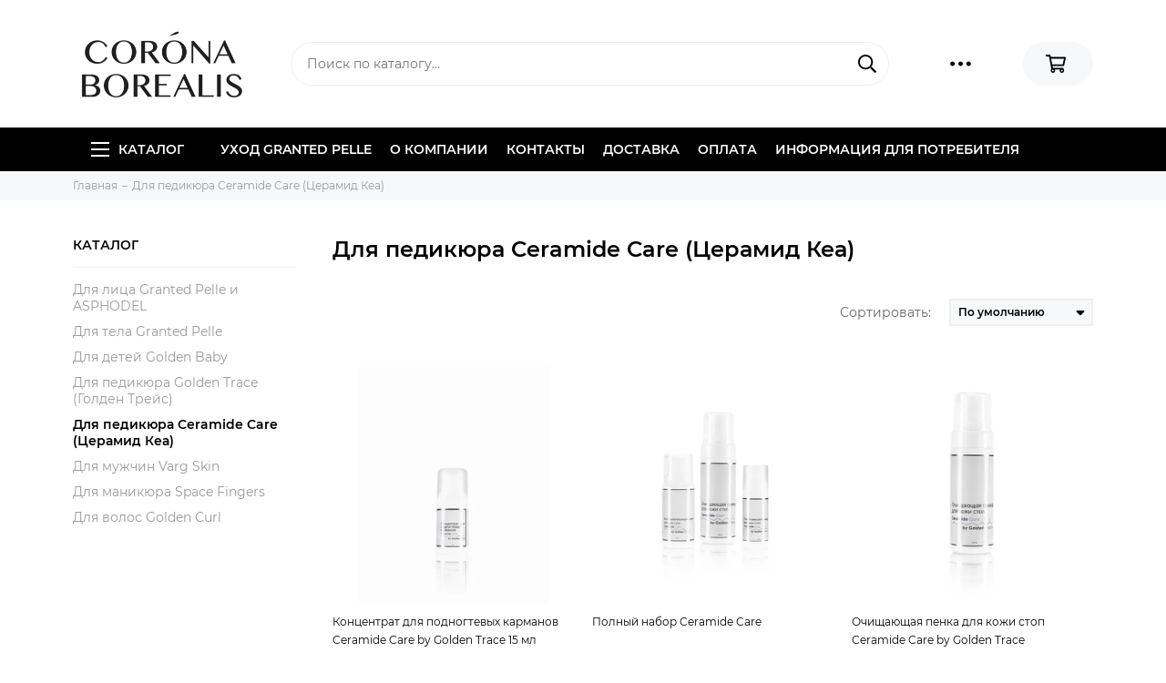

--- FILE ---
content_type: text/html; charset=utf-8
request_url: https://www.coronaborealis.ru/collection/dlya-pedikyura-ceramide-care-tseramid-kea
body_size: 9346
content:
<!doctype html><html lang="ru" xml:lang="ru" xmlns="http://www.w3.org/1999/xhtml"><head><meta data-config="{&quot;collection_products_count&quot;:5}" name="page-config" content="" /><meta data-config="{&quot;money_with_currency_format&quot;:{&quot;delimiter&quot;:&quot;&quot;,&quot;separator&quot;:&quot;.&quot;,&quot;format&quot;:&quot;%n %u&quot;,&quot;unit&quot;:&quot;руб&quot;,&quot;show_price_without_cents&quot;:0},&quot;currency_code&quot;:&quot;RUR&quot;,&quot;currency_iso_code&quot;:&quot;RUB&quot;,&quot;default_currency&quot;:{&quot;title&quot;:&quot;Российский рубль&quot;,&quot;code&quot;:&quot;RUR&quot;,&quot;rate&quot;:1.0,&quot;format_string&quot;:&quot;%n %u&quot;,&quot;unit&quot;:&quot;руб&quot;,&quot;price_separator&quot;:null,&quot;is_default&quot;:true,&quot;price_delimiter&quot;:null,&quot;show_price_with_delimiter&quot;:null,&quot;show_price_without_cents&quot;:null},&quot;facebook&quot;:{&quot;pixelActive&quot;:false,&quot;currency_code&quot;:&quot;RUB&quot;,&quot;use_variants&quot;:null},&quot;vk&quot;:{&quot;pixel_active&quot;:null,&quot;price_list_id&quot;:null},&quot;new_ya_metrika&quot;:true,&quot;ecommerce_data_container&quot;:&quot;dataLayer&quot;,&quot;common_js_version&quot;:null,&quot;vue_ui_version&quot;:null,&quot;feedback_captcha_enabled&quot;:&quot;1&quot;,&quot;account_id&quot;:723352,&quot;hide_items_out_of_stock&quot;:false,&quot;forbid_order_over_existing&quot;:true,&quot;minimum_items_price&quot;:null,&quot;enable_comparison&quot;:true,&quot;locale&quot;:&quot;ru&quot;,&quot;client_group&quot;:null,&quot;consent_to_personal_data&quot;:{&quot;active&quot;:true,&quot;obligatory&quot;:true,&quot;description&quot;:&quot;Настоящим подтверждаю, что я ознакомлен и согласен с условиями \u003ca href=&#39;/page/oferta&#39; target=&#39;blank&#39;\u003eоферты и политики конфиденциальности\u003c/a\u003e.&quot;},&quot;recaptcha_key&quot;:&quot;6LfXhUEmAAAAAOGNQm5_a2Ach-HWlFKD3Sq7vfFj&quot;,&quot;recaptcha_key_v3&quot;:&quot;6LcZi0EmAAAAAPNov8uGBKSHCvBArp9oO15qAhXa&quot;,&quot;yandex_captcha_key&quot;:&quot;ysc1_ec1ApqrRlTZTXotpTnO8PmXe2ISPHxsd9MO3y0rye822b9d2&quot;,&quot;checkout_float_order_content_block&quot;:false,&quot;available_products_characteristics_ids&quot;:null,&quot;sber_id_app_id&quot;:&quot;5b5a3c11-72e5-4871-8649-4cdbab3ba9a4&quot;,&quot;theme_generation&quot;:2,&quot;quick_checkout_captcha_enabled&quot;:false,&quot;max_order_lines_count&quot;:500,&quot;sber_bnpl_min_amount&quot;:1000,&quot;sber_bnpl_max_amount&quot;:150000,&quot;counter_settings&quot;:{&quot;data_layer_name&quot;:&quot;dataLayer&quot;,&quot;new_counters_setup&quot;:false,&quot;add_to_cart_event&quot;:true,&quot;remove_from_cart_event&quot;:true,&quot;add_to_wishlist_event&quot;:true},&quot;site_setting&quot;:{&quot;show_cart_button&quot;:true,&quot;show_service_button&quot;:false,&quot;show_marketplace_button&quot;:false,&quot;show_quick_checkout_button&quot;:false},&quot;warehouses&quot;:[],&quot;captcha_type&quot;:&quot;google&quot;,&quot;human_readable_urls&quot;:false}" name="shop-config" content="" /><meta name='js-evnvironment' content='production' /><meta name='default-locale' content='ru' /><meta name='insales-redefined-api-methods' content="[]" /><script type="text/javascript" src="https://static.insales-cdn.com/assets/static-versioned/v3.72/static/libs/lodash/4.17.21/lodash.min.js"></script>
<!--InsalesCounter -->
<script type="text/javascript">
(function() {
  if (typeof window.__insalesCounterId !== 'undefined') {
    return;
  }

  try {
    Object.defineProperty(window, '__insalesCounterId', {
      value: 723352,
      writable: true,
      configurable: true
    });
  } catch (e) {
    console.error('InsalesCounter: Failed to define property, using fallback:', e);
    window.__insalesCounterId = 723352;
  }

  if (typeof window.__insalesCounterId === 'undefined') {
    console.error('InsalesCounter: Failed to set counter ID');
    return;
  }

  let script = document.createElement('script');
  script.async = true;
  script.src = '/javascripts/insales_counter.js?7';
  let firstScript = document.getElementsByTagName('script')[0];
  firstScript.parentNode.insertBefore(script, firstScript);
})();
</script>
<!-- /InsalesCounter -->
<meta charset="utf-8"><meta http-equiv="X-UA-Compatible" content="IE=edge,chrome=1"><meta name="viewport" content="width=device-width, initial-scale=1, maximum-scale=1"><meta name="robots" content="index, follow"><title>Ceramide Care by Golden Trace купить косметику для педикюра | Официальный сайт</title><meta name="description" content="Купить косметику для педикюра Ceramide Care by Golden Trace на официальном сайте производителя"><meta name="keywords" content="Ceramide Care by Golden Trace купить косметику для педикюра | Официальный сайт"><meta property="og:type" content="website"><link rel="canonical" href="https://www.coronaborealis.ru/collection/dlya-pedikyura-ceramide-care-tseramid-kea"><meta property="og:url" content="https://www.coronaborealis.ru/collection/dlya-pedikyura-ceramide-care-tseramid-kea"><meta property="og:title" content="Для педикюра Ceramide Care (Церамид Кеа)"><meta property="og:description" content=""><meta property="og:image" content="/images/no_image_original.jpg"><link href="https://static.insales-cdn.com/assets/1/3561/1691113/1728660441/favicon.png" rel="shortcut icon" type="image/png" sizes="16x16"><style>.site-loader{position:fixed;z-index:99999999;left:0;top:0;width:100%;height:100%;background:#fff;color:#000000}.layout--loading{width:100%;height:100%;overflow:scroll;overflow-x:hidden;padding:0;margin:0}.lds-ellipsis{position:absolute;width:64px;height:64px;top:50%;left:50%;transform:translate(-50%,-50%)}.lds-ellipsis div{position:absolute;top:27px;width:11px;height:11px;border-radius:50%;background:currentColor;animation-timing-function:cubic-bezier(0,1,1,0)}.lds-ellipsis div:nth-child(1){left:6px;animation:lds-ellipsis1 0.6s infinite}.lds-ellipsis div:nth-child(2){left:6px;animation:lds-ellipsis2 0.6s infinite}.lds-ellipsis div:nth-child(3){left:26px;animation:lds-ellipsis2 0.6s infinite}.lds-ellipsis div:nth-child(4){left:45px;animation:lds-ellipsis3 0.6s infinite}@keyframes lds-ellipsis1{0%{transform:scale(0)}100%{transform:scale(1)}}@keyframes lds-ellipsis3{0%{transform:scale(1)}100%{transform:scale(0)}}@keyframes lds-ellipsis2{0%{transform:translate(0,0)}100%{transform:translate(19px,0)}}</style><meta name="theme-color" content="#000000"><meta name="format-detection" content="telephone=no"><meta name="cmsmagazine" content="325a8bc2477444d381d10a2ed1775a4d"></head><body id="body" class="layout layout--loading layout--full"><span class="js-site-loader site-loader"><div class="lds-ellipsis"><div></div><div></div><div></div><div></div></div></span><div class="layout-page"><div id="insales-section-header" class="insales-section insales-section-header"><header><!--noindex--><div class="header-scheme-02"><div class="header-main"><div class="container"><div class="row align-items-center"><div class="col-12 col-sm col-md col-lg-auto text-center text-lg-left"><a href="https://www.coronaborealis.ru" class="logo"><img src="https://static.insales-cdn.com/assets/1/3561/1691113/1728660441/logo.png" alt="Corona Borealis - интернет-магазин косметики" class="img-fluid"></a></div><div class="col d-none d-lg-block"><div class="search search--header"><form action="/search" method="get" class="search-form"><input type="search" name="q" class="search-input js-search-input" placeholder="Поиск по каталогу&hellip;" autocomplete="off" required><button type="submit" class="search-button"><span class="far fa-search"></span></button><div class="search-results js-search-results"></div></form></div></div><div class="col-12 col-lg-auto d-none d-lg-block"><div class="header-contacts"><div class="row align-items-center"><div class="col"><div class="header-contacts-phone"><a href="tel:" class="js-account-phone"></a></div></div><div class="col-auto"><div class="user_icons-item js-user_icons-item"><span class="user_icons-icon js-user_icons-icon-contacts"><span class="far fa-ellipsis-h fa-lg"></span></span><div class="user_icons-popup"><div class="popup popup-contacts"><div class="js-popup-contacts"><div class="popup-content-contacts"><div class="row no-gutters popup-content-contacts-item"><div class="col-auto"><span class="far fa-envelope fa-fw"></span></div><div class="col"><a href="mailto:info@coronaborealis.ru">info@coronaborealis.ru</a></div></div></div></div></div></div></div></div></div></div></div><div class="col-12 col-lg-auto"><div class="user_icons user_icons-main js-clone is-inside" data-clone-target="js-user_icons-clone"><ul class="user_icons-items list-unstyled d-flex d-lg-block"><li class="user_icons-item user_icons-item-menu d-inline-block d-lg-none js-user_icons-item"><button class="user_icons-icon user_icons-icon-menu js-user_icons-icon-menu"><span class="far fa-bars"></span></button><div class="user_icons-popup"><div class="popup js-popup-menu overflow-hidden"><div class="popup-scroll js-popup-scroll"><div class="popup-title">Меню<button class="button button--empty button--icon popup-close js-popup-close"><span class="far fa-times fa-lg"></span></button></div><div class="popup-content popup-content-menu popup-content-search"><div class="search search--popup"><form action="/search" method="get" class="search-form"><input type="search" name="q" class="search-input" placeholder="Поиск по каталогу&hellip;" autocomplete="off" required><button type="submit" class="search-button"><span class="far fa-search"></span></button></form></div></div><ul class="popup-content popup-content-menu js-popup-content-menu"></ul><ul class="popup-content popup-content-menu popup-content-links list-unstyled"><li class="popup-content-link"><a href="/page/uhod-granted-pelle">Уход Granted Pelle</a></li><li class="popup-content-link"><a href="/page/about-us">О компании</a></li><li class="popup-content-link"><a href="/page/contacts">Контакты</a></li><li class="popup-content-link"><a href="/page/delivery">Доставка</a></li><li class="popup-content-link"><a href="/page/payment">Оплата</a></li><li class="popup-content-link"><a href="/page/informatsiya-dlya-potrebitelya">Информация для потребителя</a></li></ul><div class="popup-content popup-content-contacts"><div class="row no-gutters popup-content-contacts-item"><div class="col-auto"><span class="far fa-envelope fa-fw"></span></div><div class="col"><a href="mailto:info@coronaborealis.ru">info@coronaborealis.ru</a></div></div></div></div></div><div class="popup-shade js-popup-close"></div></div></li><li class="user_icons-item js-user_icons-item"><a href="/cart_items" class="user_icons-icon js-user_icons-icon-cart"><span class="far fa-shopping-cart"></span><span class="bage bage-cart js-bage-cart"></span></a><div class="user_icons-popup"><div class="popup"><div class="popup-title">Корзина<button class="button button--empty button--icon popup-close js-popup-close"><span class="far fa-times fa-lg"></span></button></div><div class="js-popup-cart"></div></div><div class="popup-shade js-popup-close"></div></div></li></ul></div></div></div></div></div></div><!--/noindex--><div class="header-scheme-03 d-none d-lg-block"><div class="header-menu js-header-menu"><div class="container"><div class="row"><div class="col"><nav class="nav"><ul class="nav-items list-unstyled js-nav-items is-overflow"><li class="nav-item nav-item--collections js-nav-item"><a href="/collection/all" class="hamburger-trigger js-nav-collections-trigger" data-target="hamburger"><span class="hamburger hamburger--arrow-down"><span></span><span></span><span></span></span>Каталог</a></li><li class="nav-item js-nav-item"><a href="/page/uhod-granted-pelle">Уход Granted Pelle</a></li><li class="nav-item js-nav-item"><a href="/page/about-us">О компании</a></li><li class="nav-item js-nav-item"><a href="/page/contacts">Контакты</a></li><li class="nav-item js-nav-item"><a href="/page/delivery">Доставка</a></li><li class="nav-item js-nav-item"><a href="/page/payment">Оплата</a></li><li class="nav-item js-nav-item"><a href="/page/informatsiya-dlya-potrebitelya">Информация для потребителя</a></li><li class="nav-item nav-item--dropdown js-nav-item--dropdown d-none"><span class="far fa-ellipsis-h fa-lg"></span><div class="user_icons-popup"><div class="popup"><ul class="list-unstyled js-popup-nav"></ul></div></div></li></ul></nav><nav class="nav-collections js-nav-collections js-nav-collections-trigger js-clone" data-target="dorpdown" data-clone-target="js-nav-sidebar-clone"><ul class="list-unstyled"><li data-collection-id="11729608"><a href="/collection/kategoriya-1">Для лица Granted Pelle и ASPHODEL</a></li><li data-collection-id="11729609"><a href="/collection/kategoriya-2">Для тела Granted Pelle</a></li><li data-collection-id="11758734"><a href="/collection/golden-baby-for-kids">Для детей Golden Baby</a></li><li data-collection-id="11758735"><a href="/collection/dlya-pedikyura">Для педикюра Golden Trace (Голден Трейс)</a></li><li data-collection-id="12935803"><a href="/collection/dlya-pedikyura-ceramide-care-tseramid-kea">Для педикюра Ceramide Care (Церамид Кеа)</a></li><li data-collection-id="11758736"><a href="/collection/dlya-muzhchin">Для мужчин Varg Skin</a></li><li data-collection-id="11758772"><a href="/collection/dlya-manikyura">Для маникюра Space Fingers</a></li><li data-collection-id="11758774"><a href="/collection/dlya-volos">Для волос Golden Curl</a></li></ul></nav></div><div class="col col-auto align-self-center"><div class="user_icons user_icons-clone js-user_icons-clone is-inside"></div></div></div></div></div></div></header></div><div id="insales-section-breadcrumb" class="insales-section insales-section-breadcrumb"><div class="breadcrumb-scheme-01"><div class="container"><ul class="breadcrumb list-unstyled" itemscope itemtype="http://schema.org/BreadcrumbList"><li class="breadcrumb-item" itemprop="itemListElement" itemscope itemtype="http://schema.org/ListItem"><a class="breadcrumb-link" href="/" itemprop="item"><span itemprop="name">Главная</span><meta itemprop="position" content="0"></a></li><li class="breadcrumb-item" itemprop="itemListElement" itemscope itemtype="http://schema.org/ListItem"><a class="breadcrumb-link" href="/collection/dlya-pedikyura-ceramide-care-tseramid-kea" itemprop="item"><span itemprop="name">Для педикюра Ceramide Care (Церамид Кеа)</span><meta itemprop="position" content="1"></a></li></ul></div></div></div><div class="container"><div class="row"><div class="col-12 col-lg-3"><div id="insales-section-sidebar" class="insales-section insales-section-sidebar"><div class="sidebar"><div class="sidebar-block sidebar-collections d-none d-lg-block"><div class="sidebar-block-title">Каталог</div><div class="sidebar-block-content"><nav class="nav-sidebar js-nav-sidebar-clone"></nav></div></div><div class="sidebar-block sidebar-banners d-none d-lg-block"><div class="sidebar-banners-item"></div></div></div></div></div><div class="col-12 col-lg-9"><div class="js-collection-data"><div class="js-collection-data-content"><div class="text js-collection-description" data-handle=""><div class="text-content"><h1 class="section-title">Для педикюра Ceramide Care (Церамид Кеа)</h1></div></div><div class="filter-buttons"><div class="row no-gutters"><div class="col-6 col-lg-8"><div class="filter-button d-block d-lg-none"><button class="button button--secondary button--small button--block js-filter-open"><span class="far fa-filter fa-lg"></span><span>Фильтр товаров</span></button></div></div><div class="col-6 col-lg-4"><div class="filter-sort"><div class="row align-items-center"><div class="col-auto d-none d-lg-block"><label>Сортировать:</label></div><div class="col"><select class="js-filter-sort input--sort"><option value="" selected>По умолчанию</option><option value="descending_popularity">По популярности</option><option value="price">По возрастанию цены</option><option value="descending_price">По убыванию цены</option><option value="descending_age">По новинкам</option><option value="descending_discount">По скидке</option><option value="title">По алфавиту</option></select></div></div></div></div></div></div><div class="js-products-data"><div class="js-products-data-content"><div id="insales-section-collection" class="insales-section insales-section-collection"><div class="products"><div class="row js-products-row"><div class="col-6 col-sm-6 col-md-4 col-lg-4"><div class="product_card product_card--shadow"><form action="/cart_items" method="post"><input type="hidden" name="variant_id" value="382879823"><input type="hidden" name="quantity" value="1"><a href="/product/kontsentrat-dlya-podnogtevyh-karmanov-ceramide-care-by-golden-trace" class="product_card-thumb product_card-thumb--1x1 product_card-thumb--contain"><span class="product_card-thumb-item"><picture><source type="image/webp" data-srcset="https://static.insales-cdn.com/r/i8Kgco3yewo/rs:fit:360:360:1/plain/images/products/1/2807/394185463/large_47.jpg@webp 1x, https://static.insales-cdn.com/r/Dces-ZNjAh8/rs:fit:720:720:1/plain/images/products/1/2807/394185463/47.jpg@webp 2x" class="product_card-image lazy"><img data-src="https://static.insales-cdn.com/r/sCn8B7srquk/rs:fit:360:360:1/plain/images/products/1/2807/394185463/large_47.jpg@jpg" class="product_card-image lazy" data-srcset="https://static.insales-cdn.com/r/sCn8B7srquk/rs:fit:360:360:1/plain/images/products/1/2807/394185463/large_47.jpg@jpg 1x, https://static.insales-cdn.com/r/X-Si4OH3v0c/rs:fit:720:720:1/plain/images/products/1/2807/394185463/47.jpg@jpg 2x" alt="Концентрат для подногтевых карманов Ceramide Care by Golden Trace 15 мл"></picture></span><span class="product_card-labels"></span></a><div class="product_card-title"><a href="/product/kontsentrat-dlya-podnogtevyh-karmanov-ceramide-care-by-golden-trace">Концентрат для подногтевых карманов Ceramide Care by Golden Trace 15 мл</a></div><div class="product_card-prices"><span class="product_card-price">2300 руб</span></div><div class="product_card-add row no-gutters"><div class="col"><button type="submit" class="button button--icon button--small button--empty button--empty--inverse" data-item-add><span class="far fa-shopping-cart fa-lg"></span><span>В корзину</span></button></div></div></form></div></div><div class="col-6 col-sm-6 col-md-4 col-lg-4"><div class="product_card product_card--shadow"><form action="/cart_items" method="post"><input type="hidden" name="variant_id" value="298721011"><input type="hidden" name="quantity" value="1"><a href="/product/polnyy-nabor-ceramide-care" class="product_card-thumb product_card-thumb--1x1 product_card-thumb--contain"><span class="product_card-thumb-item"><picture><source type="image/webp" data-srcset="https://static.insales-cdn.com/r/0hd5vDwvDdQ/rs:fit:360:360:1/plain/images/products/1/3362/394161442/large_55.jpg@webp 1x, https://static.insales-cdn.com/r/1V7dQQ5S5cA/rs:fit:720:720:1/plain/images/products/1/3362/394161442/55.jpg@webp 2x" class="product_card-image lazy"><img data-src="https://static.insales-cdn.com/r/1ShgeKteTTY/rs:fit:360:360:1/plain/images/products/1/3362/394161442/large_55.jpg@jpg" class="product_card-image lazy" data-srcset="https://static.insales-cdn.com/r/1ShgeKteTTY/rs:fit:360:360:1/plain/images/products/1/3362/394161442/large_55.jpg@jpg 1x, https://static.insales-cdn.com/r/c4tkvVzP9JE/rs:fit:720:720:1/plain/images/products/1/3362/394161442/55.jpg@jpg 2x" alt="Полный набор Ceramide Care"></picture></span><span class="product_card-labels"></span></a><div class="product_card-title"><a href="/product/polnyy-nabor-ceramide-care">Полный набор Ceramide Care</a></div><div class="product_card-prices"><span class="product_card-price">9300 руб</span></div><div class="product_card-add row no-gutters"><div class="col"><button type="submit" class="button button--icon button--small button--empty button--empty--inverse" data-item-add><span class="far fa-shopping-cart fa-lg"></span><span>В корзину</span></button></div></div></form></div></div><div class="col-6 col-sm-6 col-md-4 col-lg-4"><div class="product_card product_card--shadow"><form action="/cart_items" method="post"><input type="hidden" name="variant_id" value="297299188"><input type="hidden" name="quantity" value="1"><a href="/product/ochischayuschaya-penka-dlya-kozhi-stop-ceramide-care-by-golden-trace" class="product_card-thumb product_card-thumb--1x1 product_card-thumb--contain"><span class="product_card-thumb-item"><picture><source type="image/webp" data-srcset="https://static.insales-cdn.com/r/h1T2obVzRNI/rs:fit:360:360:1/plain/images/products/1/3533/391359949/large_08.jpg@webp 1x, https://static.insales-cdn.com/r/NtB6eYx_73o/rs:fit:720:720:1/plain/images/products/1/3533/391359949/08.jpg@webp 2x" class="product_card-image lazy"><img data-src="https://static.insales-cdn.com/r/G153iEC-MQk/rs:fit:360:360:1/plain/images/products/1/3533/391359949/large_08.jpg@jpg" class="product_card-image lazy" data-srcset="https://static.insales-cdn.com/r/G153iEC-MQk/rs:fit:360:360:1/plain/images/products/1/3533/391359949/large_08.jpg@jpg 1x, https://static.insales-cdn.com/r/vYD72NZGx-M/rs:fit:720:720:1/plain/images/products/1/3533/391359949/08.jpg@jpg 2x" alt="Очищающая пенка для кожи стоп Ceramide Care by Golden Trace"></picture></span><span class="product_card-labels"></span></a><div class="product_card-title"><a href="/product/ochischayuschaya-penka-dlya-kozhi-stop-ceramide-care-by-golden-trace">Очищающая пенка для кожи стоп Ceramide Care by Golden Trace</a></div><div class="product_card-prices"><span class="product_card-price">2300 руб</span></div><div class="product_card-add row no-gutters"><div class="col"><button type="submit" class="button button--icon button--small button--empty button--empty--inverse" data-item-add><span class="far fa-shopping-cart fa-lg"></span><span>В корзину</span></button></div></div></form></div></div><div class="col-6 col-sm-6 col-md-4 col-lg-4"><div class="product_card product_card--shadow"><form action="/cart_items" method="post"><input type="hidden" name="variant_id" value="297304910"><input type="hidden" name="quantity" value="1"><a href="/product/razmyagchayuschiy-flyuid-dlya-kozhi-stop-ceramide-care-by-golden-trace" class="product_card-thumb product_card-thumb--1x1 product_card-thumb--contain"><span class="product_card-thumb-item"><picture><source type="image/webp" data-srcset="https://static.insales-cdn.com/r/R0g9nNsDRF0/rs:fit:360:360:1/plain/images/products/1/3052/393358316/large_37.jpg@webp 1x, https://static.insales-cdn.com/r/YUjHdZyTAew/rs:fit:720:720:1/plain/images/products/1/3052/393358316/37.jpg@webp 2x" class="product_card-image lazy"><img data-src="https://static.insales-cdn.com/r/fF_GGFTzbfk/rs:fit:360:360:1/plain/images/products/1/3052/393358316/large_37.jpg@jpg" class="product_card-image lazy" data-srcset="https://static.insales-cdn.com/r/fF_GGFTzbfk/rs:fit:360:360:1/plain/images/products/1/3052/393358316/large_37.jpg@jpg 1x, https://static.insales-cdn.com/r/S4Ws2C_OlTM/rs:fit:720:720:1/plain/images/products/1/3052/393358316/37.jpg@jpg 2x" alt="Размягчающий флюид для кожи стоп Ceramide Care by Golden Trace"></picture></span><span class="product_card-labels"></span></a><div class="product_card-title"><a href="/product/razmyagchayuschiy-flyuid-dlya-kozhi-stop-ceramide-care-by-golden-trace">Размягчающий флюид для кожи стоп Ceramide Care by Golden Trace</a></div><div class="product_card-prices"><span class="product_card-price">2500 руб</span></div><div class="product_card-add row no-gutters"><div class="col"><button type="submit" class="button button--icon button--small button--empty button--empty--inverse" data-item-add><span class="far fa-shopping-cart fa-lg"></span><span>В корзину</span></button></div></div></form></div></div><div class="col-6 col-sm-6 col-md-4 col-lg-4"><div class="product_card product_card--shadow"><form action="/cart_items" method="post"><input type="hidden" name="variant_id" value="297305749"><input type="hidden" name="quantity" value="1"><a href="/product/vosstanavlivayuschiy-krem-dlya-kozhi-stop-ceramide-care-by-golden-trace-100-ml" class="product_card-thumb product_card-thumb--1x1 product_card-thumb--contain"><span class="product_card-thumb-item"><picture><source type="image/webp" data-srcset="https://static.insales-cdn.com/r/B0THa4BjAiU/rs:fit:360:360:1/plain/images/products/1/2373/393357637/large_35.jpg@webp 1x, https://static.insales-cdn.com/r/g3Ymnxe2hfk/rs:fit:720:720:1/plain/images/products/1/2373/393357637/35.jpg@webp 2x" class="product_card-image lazy"><img data-src="https://static.insales-cdn.com/r/ejDXqHZTCL8/rs:fit:360:360:1/plain/images/products/1/2373/393357637/large_35.jpg@jpg" class="product_card-image lazy" data-srcset="https://static.insales-cdn.com/r/ejDXqHZTCL8/rs:fit:360:360:1/plain/images/products/1/2373/393357637/large_35.jpg@jpg 1x, https://static.insales-cdn.com/r/ttnBG9EnEA8/rs:fit:720:720:1/plain/images/products/1/2373/393357637/35.jpg@jpg 2x" alt="Восстанавливающий крем для кожи стоп Ceramide Care by Golden Trace 100 мл"></picture></span><span class="product_card-labels"></span></a><div class="product_card-title"><a href="/product/vosstanavlivayuschiy-krem-dlya-kozhi-stop-ceramide-care-by-golden-trace-100-ml">Восстанавливающий крем для кожи стоп Ceramide Care by Golden Trace 100 мл</a></div><div class="product_card-prices"><span class="product_card-price">4500 руб</span></div><div class="product_card-add row no-gutters"><div class="col"><button type="submit" class="button button--icon button--small button--empty button--empty--inverse" data-item-add><span class="far fa-shopping-cart fa-lg"></span><span>В корзину</span></button></div></div></form></div></div></div></div></div></div></div></div></div></div></div></div><div class="hidden js-content-cache" hidden></div><div id="insales-section-products--recently" class="insales-section insales-section-products insales-section-products--recently d-none"><div class="products products--recently"><div class="container"><div class="section-title products-title">Вы смотрели<button class="button button--default js-recently-clear"><span>Очистить</span></button></div><div class="js-owl-carousel-products-recently-slider products-slider owl-carousel owl-products-slider"></div></div></div></div><div id="insales-section-footer" class="insales-section insales-section-footer"><footer><div class="footer-scheme-02"><div class="footer-menu"><div class="container"><div class="row justify-content-between"><div class="col-12 col-md-6 col-lg-3"><div class="footer-menu-block" itemscope itemtype="http://schema.org/Organization"><meta itemprop="name" content="Corona Borealis - интернет-магазин косметики"><meta itemprop="logo" content="https://static.insales-cdn.com/assets/1/3561/1691113/1728660441/logo.png"><div class="footer-menu-title"><a href="https://www.coronaborealis.ru" class="logo" itemprop="url"><img src="https://static.insales-cdn.com/assets/1/3561/1691113/1728660441/logo.png" alt="Corona Borealis - интернет-магазин косметики" width="175" class="img-fluid"></a></div><ul class="footer-menu-items list-unstyled"><li class="footer-menu-item footer-menu-item--icon footer-menu-item--email"><span class="far fa-envelope fa-fw"></span><a href="mailto:info@coronaborealis.ru" itemprop="email">info@coronaborealis.ru</a></li><li class="footer-menu-item footer-menu-item--icon footer-menu-item--requisites"><span class="far fa-address-card fa-fw"></span><p>ИП Бабикова Е.Н.<br />ИНН 592104557898</p><p>ОГРНИП 314774604800403</p></li></ul></div></div><div class="col-12 col-md-6 col-lg-3"><div class="footer-menu-block"><div class="footer-menu-title">Каталог</div><ul class="footer-menu-items list-unstyled"><li class="footer-menu-item"><a href="/collection/kategoriya-1">Для лица Granted Pelle и ASPHODEL</a></li><li class="footer-menu-item"><a href="/collection/kategoriya-2">Для тела Granted Pelle</a></li><li class="footer-menu-item"><a href="/collection/golden-baby-for-kids">Для детей Golden Baby</a></li><li class="footer-menu-item"><a href="/collection/dlya-pedikyura">Для педикюра Golden Trace (Голден Трейс)</a></li><li class="footer-menu-item"><a href="/collection/dlya-pedikyura-ceramide-care-tseramid-kea">Для педикюра Ceramide Care (Церамид Кеа)</a></li><li class="footer-menu-item"><a href="/collection/dlya-muzhchin">Для мужчин Varg Skin</a></li><li class="footer-menu-item"><a href="/collection/dlya-manikyura">Для маникюра Space Fingers</a></li><li class="footer-menu-item"><a href="/collection/dlya-volos">Для волос Golden Curl</a></li></ul></div></div><div class="col-12 col-md-6 col-lg-3"><div class="footer-menu-block"><div class="footer-menu-title">Нижнее меню</div><ul class="footer-menu-items list-unstyled"><li class="footer-menu-item"><a href="/page/oferta">Политика конфиденциальности и оферта</a></li><li class="footer-menu-item"><a href="/page/agreement">Пользовательское соглашение</a></li><li class="footer-menu-item"><a href="/page/exchange">Условия обмена и возврата</a></li><li class="footer-menu-item"><a href="/page/feedback">Обратная связь</a></li><li class="footer-menu-item"><a href="/page/delivery">Доставка</a></li><li class="footer-menu-item"><a href="/page/payment">Оплата</a></li><li class="footer-menu-item"><a href="/page/contacts">Контакты</a></li><li class="footer-menu-item"><a href="/page/ofitsialnye-partnery">Официальные партнеры</a></li><li class="footer-menu-item"><a href="/page/mastera_golden_trace">Мастера Golden Trace</a></li><li class="footer-menu-item"><a href="/page/fotografii-produktsii-corona-borealis-dlya-reklamy">Фотографии продукции для рекламы</a></li></ul></div></div><div class="col-12 col-md-6 col-lg-3"><div class="footer-menu-block"><div class="footer-menu-title">О компании</div><ul class="footer-menu-items list-unstyled"><li class="footer-menu-item"><p style="text-align: justify;">За счёт правильно подобранных, уникальных составов результат от применения нашей косметики будет виден уже через месяц</p></li></ul></div></div></div></div></div></div><div class="footer-scheme-03"><div class="footer-copyright"><div class="container"><div class="row align-items-center"><div class="col-12 col-lg-auto"><div class="text-center text-lg-right"></div></div><div class="col-12 col-lg order-lg-first"><div class="text-center text-lg-left"><p>2019 &copy; Corona Borealis - интернет-магазин косметики</p><p><span>"Golden Trace", "Space Fingers", "Granted Crown Universal", "Подаренная корона", "Найди в себе богиню!", "Granted Pelle", "Golden Curl", "Silver Trace", "Corona Borealis", "Ceramide Care by Golden Trace", "Asphodel" являются зарегистрированными товарными знаками. Все права защищены.</span></p></div></div></div></div></div></div></footer></div><div class="d-none d-sm-block"><button class="scroll-top js-scroll-top"><span class="far fa-chevron-up"></span></button></div><!--noindex--><script type="text/template" hidden data-template-id="popup-empty"><div class="popup--empty text-center"><%= popup.icon %><%= popup.title %></div></script><script type="text/template" hidden data-template-id="popup-cart"><% _.forEach(obj.order_lines, function(item){ %><div class="dropdown_product" data-item-id="<%= item.id %>"><div class="row no-gutters"><div class="col-2"><a href="<%= item.product.url %>" class="dropdown_product-thumb dropdown_product-thumb--1x1 dropdown_product-thumb--contain"><span class="dropdown_product-thumb-item" style="background-image: url(<%= item.first_image.thumb_url %>);"></span></a></div><div class="col"><div class="dropdown_product-title"><a href="<%= item.product.url %>"><%= item.title %></a></div><div class="dropdown_product-prices"><%= item.quantity %> &times; <%= Shop.money.format(item.sale_price) %></div></div><div class="col-auto"><button type="button" class="button button--empty button--icon button--remove" data-item-delete="<%= item.id %>"><span class="far fa-trash fa-lg"></span></button></div></div></div><% }); %></script><script type="text/template" hidden data-template-id="product-card"><% _.forEach(obj.products, function(item){ %><div class="col-6 col-sm-6 col-md-4 col-lg-3"><div class="product_card product_card--shadow"><form action="/cart_items" method="post"><input type="hidden" name="variant_id" value="<%= item.variants[0].id %>"><input type="hidden" name="quantity" value="1"><a href="<%= item.url %>" class="product_card-thumb product_card-thumb--1x1 product_card-thumb--contain"><span class="product_card-thumb-item" style="background-image: url(<%= item.first_image.large_url %>);"></span></a><div class="product_card-title"><a href="<%= item.url %>"><%= item.title %></a></div><div class="product_card-prices"><span class="product_card-price"><%= Shop.money.format(item.price) %></span></div><div class="product_card-add row no-gutters"><div class="col"><% if (item.available) { %><% if (item.variants.length > 1) { %><a href="<%= item.url %>" class="button button--icon button--small button--empty button--empty--inverse"><span class="far fa-shopping-cart fa-lg"></span><span>Выбрать</span></a><% } else{ %><button type="submit" class="button button--icon button--small button--empty button--empty--inverse" data-item-add><span class="far fa-shopping-cart fa-lg"></span><span>В корзину</span></button><% } %><% } else{ %><button type="button" class="button button--empty button--small button--disabled"><span>Распродано</span></button><% } %></div></div></form></div></div><% }); %></script><script type="text/template" hidden data-template-id="product-card-recently"><% _.forEach(obj, function(item){ %><div class="products-slider-item"><div class="product_card product_card--shadow"><form action="/cart_items" method="post"><input type="hidden" name="variant_id" value="<%= item.variants[0].id %>"><input type="hidden" name="quantity" value="1"><a href="<%= item.url %>" class="product_card-thumb product_card-thumb--1x1 product_card-thumb--contain"><span class="product_card-thumb-item" style="background-image: url(<%= item.first_image.large_url %>);"></span></a><div class="product_card-title"><a href="<%= item.url %>"><%= item.title %></a></div><div class="product_card-prices"><span class="product_card-price"><%= Shop.money.format(item.variants[0].price) %></span></div><div class="product_card-add row no-gutters"><div class="col"><% if (item.available) { %><% if (item.variants.length > 1) { %><a href="<%= item.url %>" class="button button--icon button--small button--empty button--empty--inverse"><span class="far fa-shopping-cart fa-lg"></span><span>Выбрать</span></a><% } else{ %><button type="submit" class="button button--icon button--small button--empty button--empty--inverse" data-item-add><span class="far fa-shopping-cart fa-lg"></span><span>В корзину</span></button><% } %><% } else{ %><button type="button" class="button button--empty button--small button--disabled"><span>Распродано</span></button><% } %></div></div></form></div></div><% }); %></script><script type="text/template" hidden data-template-id="message-cart"><div class="message-cart-product"><div class="row"><div class="col-12 col-sm-6"><div class="message-cart-product-image product_card"><span class="product_card-thumb product_card-thumb--1x1 product_card-thumb--contain"><span class="product_card-thumb-item" style="background-image: url(<%= obj.item.first_image.large_url %>);"></span></span></div></div><div class="col-12 col-sm-6"><div class="message-cart-product-title"><%= obj.item.title %></div><div class="message-cart-product-quantity"><%= obj.item_quantity %> &times; <%= Shop.money.format(obj.item.sale_price) %></div><div class="message-cart-total">В вашей корзине<br><span><%= obj.data.items_count %> <%= declOfNum(obj.data.items_count) %></span> на сумму <span><%= Shop.money.format(obj.data.items_price) %></span></div><div class="message-cart-buttons"><a href="/cart_items" class="button button--primary button--block button--large">Открыть корзину</a><a href="/new_order" class="button button--secondary button--block button--large">Оформить заказ</a><button class="button button--empty button--info" data-fancybox-close><span>Продолжить покупки</span></button></div></div></div></div></script><!--/noindex--><div class="hidden" hidden><!--noindex--><div class="js-message-callback" data-title="Обратный звонок"><p>Укажите ваше имя и&nbsp;контактный телефон. В&nbsp;самое ближайшее время наш оператор вам&nbsp;перезвонит.</p><form action="/client_account/feedback" class="js-feedback" data-alert="Заявка успешно отправлена. Мы&nbsp;свяжемся с&nbsp;вами в&nbsp;самое ближайшее время."><input name="feedback[subject]" type="hidden" value="Обратный звонок"><input name="feedback[content]" type="hidden" value="Обратный звонок"><input name="feedback[from]" type="hidden" value="info@coronaborealis.ru"><div class="form"><div class="form-item"><label>Ваше имя <span class="required">*</span></label><input type="text" name="feedback[name]" class="input input--medium input--block" required></div><div class="form-item"><label>Контактный телефон <span class="required">*</span></label><input type="tel" name="feedback[phone]" class="input input--medium input--block" required></div>              <div class="form-item">  <div class="js-recaptcha-form-field"></div></div><div class="form-item form-item-submit"><div class="row"><div class="col-auto"><button type="submit" class="button button--secondary">Отправить</button></div><div class="col"><div class="form-item-privacy"><p>Нажимая на кнопку &laquo;Отправить&raquo; вы принимаете условия <a href="/page/oferta" target="_blank">Публичной оферты</a>.</p></div></div></div></div></div></form></div><!--/noindex--></div><link href="https://static.insales-cdn.com/assets/1/3561/1691113/1728660441/theme.css" rel="stylesheet"><!--<script src="https://assets3.insales.ru/assets/common-js/common.v2.15.26.js" defer></script>--><script type="text/javascript" src="https://static.insales-cdn.com/assets/common-js/common.v2.25.28.js"></script><script>window.addEventListener('DOMContentLoaded', function(){Site = _.merge({}, Site, {template: 'collection',current_collections: [{"id":11729606},{"id":12935803}],locale: 'ru',hide_items_out_of_stock: false,client: false,account: {id: 723352,quick_checkout: false,bonus_system: false,geo_type: 'none',},});    });</script><script src="https://static.insales-cdn.com/assets/1/3561/1691113/1728660441/plugins.js" defer></script><script src="https://static.insales-cdn.com/assets/1/3561/1691113/1728660441/ion.rangeslider.min.js" defer></script><script src="https://static.insales-cdn.com/assets/1/3561/1691113/1728660441/insales.recentlyview.js" defer></script><script src="https://static.insales-cdn.com/assets/1/3561/1691113/1728660441/autocomplete.min.js" defer></script><script src="https://static.insales-cdn.com/assets/1/3561/1691113/1728660441/theme.js" defer></script></div>      <!-- Yandex.Metrika counter -->
      <script type="text/javascript" >
        (function(m,e,t,r,i,k,a){m[i]=m[i]||function(){(m[i].a=m[i].a||[]).push(arguments)};
        m[i].l=1*new Date();
        for (var j = 0; j < document.scripts.length; j++) {if (document.scripts[j].src === r) { return; }}
        k=e.createElement(t),a=e.getElementsByTagName(t)[0],k.async=1,k.src=r,a.parentNode.insertBefore(k,a)})
        (window, document, "script", "https://mc.yandex.ru/metrika/tag.js", "ym");

        ym(61106797, "init", {
             clickmap:true,
             trackLinks:true,
             accurateTrackBounce:true,
             webvisor:true,
             ecommerce:"dataLayer"
        });
      </script>
                                  <script type="text/javascript">
                            window.dataLayer = window.dataLayer || [];
                            window.dataLayer.push({});
                            </script>

      <noscript><div><img src="https://mc.yandex.ru/watch/61106797" style="position:absolute; left:-9999px;" alt="" /></div></noscript>
      <!-- /Yandex.Metrika counter -->
</body></html>

--- FILE ---
content_type: text/html; charset=utf-8
request_url: https://www.google.com/recaptcha/api2/anchor?ar=1&k=6LfXhUEmAAAAAOGNQm5_a2Ach-HWlFKD3Sq7vfFj&co=aHR0cHM6Ly93d3cuY29yb25hYm9yZWFsaXMucnU6NDQz&hl=ru&v=9TiwnJFHeuIw_s0wSd3fiKfN&size=normal&anchor-ms=20000&execute-ms=30000&cb=9qqqz0ocniit
body_size: 49144
content:
<!DOCTYPE HTML><html dir="ltr" lang="ru"><head><meta http-equiv="Content-Type" content="text/html; charset=UTF-8">
<meta http-equiv="X-UA-Compatible" content="IE=edge">
<title>reCAPTCHA</title>
<style type="text/css">
/* cyrillic-ext */
@font-face {
  font-family: 'Roboto';
  font-style: normal;
  font-weight: 400;
  font-stretch: 100%;
  src: url(//fonts.gstatic.com/s/roboto/v48/KFO7CnqEu92Fr1ME7kSn66aGLdTylUAMa3GUBHMdazTgWw.woff2) format('woff2');
  unicode-range: U+0460-052F, U+1C80-1C8A, U+20B4, U+2DE0-2DFF, U+A640-A69F, U+FE2E-FE2F;
}
/* cyrillic */
@font-face {
  font-family: 'Roboto';
  font-style: normal;
  font-weight: 400;
  font-stretch: 100%;
  src: url(//fonts.gstatic.com/s/roboto/v48/KFO7CnqEu92Fr1ME7kSn66aGLdTylUAMa3iUBHMdazTgWw.woff2) format('woff2');
  unicode-range: U+0301, U+0400-045F, U+0490-0491, U+04B0-04B1, U+2116;
}
/* greek-ext */
@font-face {
  font-family: 'Roboto';
  font-style: normal;
  font-weight: 400;
  font-stretch: 100%;
  src: url(//fonts.gstatic.com/s/roboto/v48/KFO7CnqEu92Fr1ME7kSn66aGLdTylUAMa3CUBHMdazTgWw.woff2) format('woff2');
  unicode-range: U+1F00-1FFF;
}
/* greek */
@font-face {
  font-family: 'Roboto';
  font-style: normal;
  font-weight: 400;
  font-stretch: 100%;
  src: url(//fonts.gstatic.com/s/roboto/v48/KFO7CnqEu92Fr1ME7kSn66aGLdTylUAMa3-UBHMdazTgWw.woff2) format('woff2');
  unicode-range: U+0370-0377, U+037A-037F, U+0384-038A, U+038C, U+038E-03A1, U+03A3-03FF;
}
/* math */
@font-face {
  font-family: 'Roboto';
  font-style: normal;
  font-weight: 400;
  font-stretch: 100%;
  src: url(//fonts.gstatic.com/s/roboto/v48/KFO7CnqEu92Fr1ME7kSn66aGLdTylUAMawCUBHMdazTgWw.woff2) format('woff2');
  unicode-range: U+0302-0303, U+0305, U+0307-0308, U+0310, U+0312, U+0315, U+031A, U+0326-0327, U+032C, U+032F-0330, U+0332-0333, U+0338, U+033A, U+0346, U+034D, U+0391-03A1, U+03A3-03A9, U+03B1-03C9, U+03D1, U+03D5-03D6, U+03F0-03F1, U+03F4-03F5, U+2016-2017, U+2034-2038, U+203C, U+2040, U+2043, U+2047, U+2050, U+2057, U+205F, U+2070-2071, U+2074-208E, U+2090-209C, U+20D0-20DC, U+20E1, U+20E5-20EF, U+2100-2112, U+2114-2115, U+2117-2121, U+2123-214F, U+2190, U+2192, U+2194-21AE, U+21B0-21E5, U+21F1-21F2, U+21F4-2211, U+2213-2214, U+2216-22FF, U+2308-230B, U+2310, U+2319, U+231C-2321, U+2336-237A, U+237C, U+2395, U+239B-23B7, U+23D0, U+23DC-23E1, U+2474-2475, U+25AF, U+25B3, U+25B7, U+25BD, U+25C1, U+25CA, U+25CC, U+25FB, U+266D-266F, U+27C0-27FF, U+2900-2AFF, U+2B0E-2B11, U+2B30-2B4C, U+2BFE, U+3030, U+FF5B, U+FF5D, U+1D400-1D7FF, U+1EE00-1EEFF;
}
/* symbols */
@font-face {
  font-family: 'Roboto';
  font-style: normal;
  font-weight: 400;
  font-stretch: 100%;
  src: url(//fonts.gstatic.com/s/roboto/v48/KFO7CnqEu92Fr1ME7kSn66aGLdTylUAMaxKUBHMdazTgWw.woff2) format('woff2');
  unicode-range: U+0001-000C, U+000E-001F, U+007F-009F, U+20DD-20E0, U+20E2-20E4, U+2150-218F, U+2190, U+2192, U+2194-2199, U+21AF, U+21E6-21F0, U+21F3, U+2218-2219, U+2299, U+22C4-22C6, U+2300-243F, U+2440-244A, U+2460-24FF, U+25A0-27BF, U+2800-28FF, U+2921-2922, U+2981, U+29BF, U+29EB, U+2B00-2BFF, U+4DC0-4DFF, U+FFF9-FFFB, U+10140-1018E, U+10190-1019C, U+101A0, U+101D0-101FD, U+102E0-102FB, U+10E60-10E7E, U+1D2C0-1D2D3, U+1D2E0-1D37F, U+1F000-1F0FF, U+1F100-1F1AD, U+1F1E6-1F1FF, U+1F30D-1F30F, U+1F315, U+1F31C, U+1F31E, U+1F320-1F32C, U+1F336, U+1F378, U+1F37D, U+1F382, U+1F393-1F39F, U+1F3A7-1F3A8, U+1F3AC-1F3AF, U+1F3C2, U+1F3C4-1F3C6, U+1F3CA-1F3CE, U+1F3D4-1F3E0, U+1F3ED, U+1F3F1-1F3F3, U+1F3F5-1F3F7, U+1F408, U+1F415, U+1F41F, U+1F426, U+1F43F, U+1F441-1F442, U+1F444, U+1F446-1F449, U+1F44C-1F44E, U+1F453, U+1F46A, U+1F47D, U+1F4A3, U+1F4B0, U+1F4B3, U+1F4B9, U+1F4BB, U+1F4BF, U+1F4C8-1F4CB, U+1F4D6, U+1F4DA, U+1F4DF, U+1F4E3-1F4E6, U+1F4EA-1F4ED, U+1F4F7, U+1F4F9-1F4FB, U+1F4FD-1F4FE, U+1F503, U+1F507-1F50B, U+1F50D, U+1F512-1F513, U+1F53E-1F54A, U+1F54F-1F5FA, U+1F610, U+1F650-1F67F, U+1F687, U+1F68D, U+1F691, U+1F694, U+1F698, U+1F6AD, U+1F6B2, U+1F6B9-1F6BA, U+1F6BC, U+1F6C6-1F6CF, U+1F6D3-1F6D7, U+1F6E0-1F6EA, U+1F6F0-1F6F3, U+1F6F7-1F6FC, U+1F700-1F7FF, U+1F800-1F80B, U+1F810-1F847, U+1F850-1F859, U+1F860-1F887, U+1F890-1F8AD, U+1F8B0-1F8BB, U+1F8C0-1F8C1, U+1F900-1F90B, U+1F93B, U+1F946, U+1F984, U+1F996, U+1F9E9, U+1FA00-1FA6F, U+1FA70-1FA7C, U+1FA80-1FA89, U+1FA8F-1FAC6, U+1FACE-1FADC, U+1FADF-1FAE9, U+1FAF0-1FAF8, U+1FB00-1FBFF;
}
/* vietnamese */
@font-face {
  font-family: 'Roboto';
  font-style: normal;
  font-weight: 400;
  font-stretch: 100%;
  src: url(//fonts.gstatic.com/s/roboto/v48/KFO7CnqEu92Fr1ME7kSn66aGLdTylUAMa3OUBHMdazTgWw.woff2) format('woff2');
  unicode-range: U+0102-0103, U+0110-0111, U+0128-0129, U+0168-0169, U+01A0-01A1, U+01AF-01B0, U+0300-0301, U+0303-0304, U+0308-0309, U+0323, U+0329, U+1EA0-1EF9, U+20AB;
}
/* latin-ext */
@font-face {
  font-family: 'Roboto';
  font-style: normal;
  font-weight: 400;
  font-stretch: 100%;
  src: url(//fonts.gstatic.com/s/roboto/v48/KFO7CnqEu92Fr1ME7kSn66aGLdTylUAMa3KUBHMdazTgWw.woff2) format('woff2');
  unicode-range: U+0100-02BA, U+02BD-02C5, U+02C7-02CC, U+02CE-02D7, U+02DD-02FF, U+0304, U+0308, U+0329, U+1D00-1DBF, U+1E00-1E9F, U+1EF2-1EFF, U+2020, U+20A0-20AB, U+20AD-20C0, U+2113, U+2C60-2C7F, U+A720-A7FF;
}
/* latin */
@font-face {
  font-family: 'Roboto';
  font-style: normal;
  font-weight: 400;
  font-stretch: 100%;
  src: url(//fonts.gstatic.com/s/roboto/v48/KFO7CnqEu92Fr1ME7kSn66aGLdTylUAMa3yUBHMdazQ.woff2) format('woff2');
  unicode-range: U+0000-00FF, U+0131, U+0152-0153, U+02BB-02BC, U+02C6, U+02DA, U+02DC, U+0304, U+0308, U+0329, U+2000-206F, U+20AC, U+2122, U+2191, U+2193, U+2212, U+2215, U+FEFF, U+FFFD;
}
/* cyrillic-ext */
@font-face {
  font-family: 'Roboto';
  font-style: normal;
  font-weight: 500;
  font-stretch: 100%;
  src: url(//fonts.gstatic.com/s/roboto/v48/KFO7CnqEu92Fr1ME7kSn66aGLdTylUAMa3GUBHMdazTgWw.woff2) format('woff2');
  unicode-range: U+0460-052F, U+1C80-1C8A, U+20B4, U+2DE0-2DFF, U+A640-A69F, U+FE2E-FE2F;
}
/* cyrillic */
@font-face {
  font-family: 'Roboto';
  font-style: normal;
  font-weight: 500;
  font-stretch: 100%;
  src: url(//fonts.gstatic.com/s/roboto/v48/KFO7CnqEu92Fr1ME7kSn66aGLdTylUAMa3iUBHMdazTgWw.woff2) format('woff2');
  unicode-range: U+0301, U+0400-045F, U+0490-0491, U+04B0-04B1, U+2116;
}
/* greek-ext */
@font-face {
  font-family: 'Roboto';
  font-style: normal;
  font-weight: 500;
  font-stretch: 100%;
  src: url(//fonts.gstatic.com/s/roboto/v48/KFO7CnqEu92Fr1ME7kSn66aGLdTylUAMa3CUBHMdazTgWw.woff2) format('woff2');
  unicode-range: U+1F00-1FFF;
}
/* greek */
@font-face {
  font-family: 'Roboto';
  font-style: normal;
  font-weight: 500;
  font-stretch: 100%;
  src: url(//fonts.gstatic.com/s/roboto/v48/KFO7CnqEu92Fr1ME7kSn66aGLdTylUAMa3-UBHMdazTgWw.woff2) format('woff2');
  unicode-range: U+0370-0377, U+037A-037F, U+0384-038A, U+038C, U+038E-03A1, U+03A3-03FF;
}
/* math */
@font-face {
  font-family: 'Roboto';
  font-style: normal;
  font-weight: 500;
  font-stretch: 100%;
  src: url(//fonts.gstatic.com/s/roboto/v48/KFO7CnqEu92Fr1ME7kSn66aGLdTylUAMawCUBHMdazTgWw.woff2) format('woff2');
  unicode-range: U+0302-0303, U+0305, U+0307-0308, U+0310, U+0312, U+0315, U+031A, U+0326-0327, U+032C, U+032F-0330, U+0332-0333, U+0338, U+033A, U+0346, U+034D, U+0391-03A1, U+03A3-03A9, U+03B1-03C9, U+03D1, U+03D5-03D6, U+03F0-03F1, U+03F4-03F5, U+2016-2017, U+2034-2038, U+203C, U+2040, U+2043, U+2047, U+2050, U+2057, U+205F, U+2070-2071, U+2074-208E, U+2090-209C, U+20D0-20DC, U+20E1, U+20E5-20EF, U+2100-2112, U+2114-2115, U+2117-2121, U+2123-214F, U+2190, U+2192, U+2194-21AE, U+21B0-21E5, U+21F1-21F2, U+21F4-2211, U+2213-2214, U+2216-22FF, U+2308-230B, U+2310, U+2319, U+231C-2321, U+2336-237A, U+237C, U+2395, U+239B-23B7, U+23D0, U+23DC-23E1, U+2474-2475, U+25AF, U+25B3, U+25B7, U+25BD, U+25C1, U+25CA, U+25CC, U+25FB, U+266D-266F, U+27C0-27FF, U+2900-2AFF, U+2B0E-2B11, U+2B30-2B4C, U+2BFE, U+3030, U+FF5B, U+FF5D, U+1D400-1D7FF, U+1EE00-1EEFF;
}
/* symbols */
@font-face {
  font-family: 'Roboto';
  font-style: normal;
  font-weight: 500;
  font-stretch: 100%;
  src: url(//fonts.gstatic.com/s/roboto/v48/KFO7CnqEu92Fr1ME7kSn66aGLdTylUAMaxKUBHMdazTgWw.woff2) format('woff2');
  unicode-range: U+0001-000C, U+000E-001F, U+007F-009F, U+20DD-20E0, U+20E2-20E4, U+2150-218F, U+2190, U+2192, U+2194-2199, U+21AF, U+21E6-21F0, U+21F3, U+2218-2219, U+2299, U+22C4-22C6, U+2300-243F, U+2440-244A, U+2460-24FF, U+25A0-27BF, U+2800-28FF, U+2921-2922, U+2981, U+29BF, U+29EB, U+2B00-2BFF, U+4DC0-4DFF, U+FFF9-FFFB, U+10140-1018E, U+10190-1019C, U+101A0, U+101D0-101FD, U+102E0-102FB, U+10E60-10E7E, U+1D2C0-1D2D3, U+1D2E0-1D37F, U+1F000-1F0FF, U+1F100-1F1AD, U+1F1E6-1F1FF, U+1F30D-1F30F, U+1F315, U+1F31C, U+1F31E, U+1F320-1F32C, U+1F336, U+1F378, U+1F37D, U+1F382, U+1F393-1F39F, U+1F3A7-1F3A8, U+1F3AC-1F3AF, U+1F3C2, U+1F3C4-1F3C6, U+1F3CA-1F3CE, U+1F3D4-1F3E0, U+1F3ED, U+1F3F1-1F3F3, U+1F3F5-1F3F7, U+1F408, U+1F415, U+1F41F, U+1F426, U+1F43F, U+1F441-1F442, U+1F444, U+1F446-1F449, U+1F44C-1F44E, U+1F453, U+1F46A, U+1F47D, U+1F4A3, U+1F4B0, U+1F4B3, U+1F4B9, U+1F4BB, U+1F4BF, U+1F4C8-1F4CB, U+1F4D6, U+1F4DA, U+1F4DF, U+1F4E3-1F4E6, U+1F4EA-1F4ED, U+1F4F7, U+1F4F9-1F4FB, U+1F4FD-1F4FE, U+1F503, U+1F507-1F50B, U+1F50D, U+1F512-1F513, U+1F53E-1F54A, U+1F54F-1F5FA, U+1F610, U+1F650-1F67F, U+1F687, U+1F68D, U+1F691, U+1F694, U+1F698, U+1F6AD, U+1F6B2, U+1F6B9-1F6BA, U+1F6BC, U+1F6C6-1F6CF, U+1F6D3-1F6D7, U+1F6E0-1F6EA, U+1F6F0-1F6F3, U+1F6F7-1F6FC, U+1F700-1F7FF, U+1F800-1F80B, U+1F810-1F847, U+1F850-1F859, U+1F860-1F887, U+1F890-1F8AD, U+1F8B0-1F8BB, U+1F8C0-1F8C1, U+1F900-1F90B, U+1F93B, U+1F946, U+1F984, U+1F996, U+1F9E9, U+1FA00-1FA6F, U+1FA70-1FA7C, U+1FA80-1FA89, U+1FA8F-1FAC6, U+1FACE-1FADC, U+1FADF-1FAE9, U+1FAF0-1FAF8, U+1FB00-1FBFF;
}
/* vietnamese */
@font-face {
  font-family: 'Roboto';
  font-style: normal;
  font-weight: 500;
  font-stretch: 100%;
  src: url(//fonts.gstatic.com/s/roboto/v48/KFO7CnqEu92Fr1ME7kSn66aGLdTylUAMa3OUBHMdazTgWw.woff2) format('woff2');
  unicode-range: U+0102-0103, U+0110-0111, U+0128-0129, U+0168-0169, U+01A0-01A1, U+01AF-01B0, U+0300-0301, U+0303-0304, U+0308-0309, U+0323, U+0329, U+1EA0-1EF9, U+20AB;
}
/* latin-ext */
@font-face {
  font-family: 'Roboto';
  font-style: normal;
  font-weight: 500;
  font-stretch: 100%;
  src: url(//fonts.gstatic.com/s/roboto/v48/KFO7CnqEu92Fr1ME7kSn66aGLdTylUAMa3KUBHMdazTgWw.woff2) format('woff2');
  unicode-range: U+0100-02BA, U+02BD-02C5, U+02C7-02CC, U+02CE-02D7, U+02DD-02FF, U+0304, U+0308, U+0329, U+1D00-1DBF, U+1E00-1E9F, U+1EF2-1EFF, U+2020, U+20A0-20AB, U+20AD-20C0, U+2113, U+2C60-2C7F, U+A720-A7FF;
}
/* latin */
@font-face {
  font-family: 'Roboto';
  font-style: normal;
  font-weight: 500;
  font-stretch: 100%;
  src: url(//fonts.gstatic.com/s/roboto/v48/KFO7CnqEu92Fr1ME7kSn66aGLdTylUAMa3yUBHMdazQ.woff2) format('woff2');
  unicode-range: U+0000-00FF, U+0131, U+0152-0153, U+02BB-02BC, U+02C6, U+02DA, U+02DC, U+0304, U+0308, U+0329, U+2000-206F, U+20AC, U+2122, U+2191, U+2193, U+2212, U+2215, U+FEFF, U+FFFD;
}
/* cyrillic-ext */
@font-face {
  font-family: 'Roboto';
  font-style: normal;
  font-weight: 900;
  font-stretch: 100%;
  src: url(//fonts.gstatic.com/s/roboto/v48/KFO7CnqEu92Fr1ME7kSn66aGLdTylUAMa3GUBHMdazTgWw.woff2) format('woff2');
  unicode-range: U+0460-052F, U+1C80-1C8A, U+20B4, U+2DE0-2DFF, U+A640-A69F, U+FE2E-FE2F;
}
/* cyrillic */
@font-face {
  font-family: 'Roboto';
  font-style: normal;
  font-weight: 900;
  font-stretch: 100%;
  src: url(//fonts.gstatic.com/s/roboto/v48/KFO7CnqEu92Fr1ME7kSn66aGLdTylUAMa3iUBHMdazTgWw.woff2) format('woff2');
  unicode-range: U+0301, U+0400-045F, U+0490-0491, U+04B0-04B1, U+2116;
}
/* greek-ext */
@font-face {
  font-family: 'Roboto';
  font-style: normal;
  font-weight: 900;
  font-stretch: 100%;
  src: url(//fonts.gstatic.com/s/roboto/v48/KFO7CnqEu92Fr1ME7kSn66aGLdTylUAMa3CUBHMdazTgWw.woff2) format('woff2');
  unicode-range: U+1F00-1FFF;
}
/* greek */
@font-face {
  font-family: 'Roboto';
  font-style: normal;
  font-weight: 900;
  font-stretch: 100%;
  src: url(//fonts.gstatic.com/s/roboto/v48/KFO7CnqEu92Fr1ME7kSn66aGLdTylUAMa3-UBHMdazTgWw.woff2) format('woff2');
  unicode-range: U+0370-0377, U+037A-037F, U+0384-038A, U+038C, U+038E-03A1, U+03A3-03FF;
}
/* math */
@font-face {
  font-family: 'Roboto';
  font-style: normal;
  font-weight: 900;
  font-stretch: 100%;
  src: url(//fonts.gstatic.com/s/roboto/v48/KFO7CnqEu92Fr1ME7kSn66aGLdTylUAMawCUBHMdazTgWw.woff2) format('woff2');
  unicode-range: U+0302-0303, U+0305, U+0307-0308, U+0310, U+0312, U+0315, U+031A, U+0326-0327, U+032C, U+032F-0330, U+0332-0333, U+0338, U+033A, U+0346, U+034D, U+0391-03A1, U+03A3-03A9, U+03B1-03C9, U+03D1, U+03D5-03D6, U+03F0-03F1, U+03F4-03F5, U+2016-2017, U+2034-2038, U+203C, U+2040, U+2043, U+2047, U+2050, U+2057, U+205F, U+2070-2071, U+2074-208E, U+2090-209C, U+20D0-20DC, U+20E1, U+20E5-20EF, U+2100-2112, U+2114-2115, U+2117-2121, U+2123-214F, U+2190, U+2192, U+2194-21AE, U+21B0-21E5, U+21F1-21F2, U+21F4-2211, U+2213-2214, U+2216-22FF, U+2308-230B, U+2310, U+2319, U+231C-2321, U+2336-237A, U+237C, U+2395, U+239B-23B7, U+23D0, U+23DC-23E1, U+2474-2475, U+25AF, U+25B3, U+25B7, U+25BD, U+25C1, U+25CA, U+25CC, U+25FB, U+266D-266F, U+27C0-27FF, U+2900-2AFF, U+2B0E-2B11, U+2B30-2B4C, U+2BFE, U+3030, U+FF5B, U+FF5D, U+1D400-1D7FF, U+1EE00-1EEFF;
}
/* symbols */
@font-face {
  font-family: 'Roboto';
  font-style: normal;
  font-weight: 900;
  font-stretch: 100%;
  src: url(//fonts.gstatic.com/s/roboto/v48/KFO7CnqEu92Fr1ME7kSn66aGLdTylUAMaxKUBHMdazTgWw.woff2) format('woff2');
  unicode-range: U+0001-000C, U+000E-001F, U+007F-009F, U+20DD-20E0, U+20E2-20E4, U+2150-218F, U+2190, U+2192, U+2194-2199, U+21AF, U+21E6-21F0, U+21F3, U+2218-2219, U+2299, U+22C4-22C6, U+2300-243F, U+2440-244A, U+2460-24FF, U+25A0-27BF, U+2800-28FF, U+2921-2922, U+2981, U+29BF, U+29EB, U+2B00-2BFF, U+4DC0-4DFF, U+FFF9-FFFB, U+10140-1018E, U+10190-1019C, U+101A0, U+101D0-101FD, U+102E0-102FB, U+10E60-10E7E, U+1D2C0-1D2D3, U+1D2E0-1D37F, U+1F000-1F0FF, U+1F100-1F1AD, U+1F1E6-1F1FF, U+1F30D-1F30F, U+1F315, U+1F31C, U+1F31E, U+1F320-1F32C, U+1F336, U+1F378, U+1F37D, U+1F382, U+1F393-1F39F, U+1F3A7-1F3A8, U+1F3AC-1F3AF, U+1F3C2, U+1F3C4-1F3C6, U+1F3CA-1F3CE, U+1F3D4-1F3E0, U+1F3ED, U+1F3F1-1F3F3, U+1F3F5-1F3F7, U+1F408, U+1F415, U+1F41F, U+1F426, U+1F43F, U+1F441-1F442, U+1F444, U+1F446-1F449, U+1F44C-1F44E, U+1F453, U+1F46A, U+1F47D, U+1F4A3, U+1F4B0, U+1F4B3, U+1F4B9, U+1F4BB, U+1F4BF, U+1F4C8-1F4CB, U+1F4D6, U+1F4DA, U+1F4DF, U+1F4E3-1F4E6, U+1F4EA-1F4ED, U+1F4F7, U+1F4F9-1F4FB, U+1F4FD-1F4FE, U+1F503, U+1F507-1F50B, U+1F50D, U+1F512-1F513, U+1F53E-1F54A, U+1F54F-1F5FA, U+1F610, U+1F650-1F67F, U+1F687, U+1F68D, U+1F691, U+1F694, U+1F698, U+1F6AD, U+1F6B2, U+1F6B9-1F6BA, U+1F6BC, U+1F6C6-1F6CF, U+1F6D3-1F6D7, U+1F6E0-1F6EA, U+1F6F0-1F6F3, U+1F6F7-1F6FC, U+1F700-1F7FF, U+1F800-1F80B, U+1F810-1F847, U+1F850-1F859, U+1F860-1F887, U+1F890-1F8AD, U+1F8B0-1F8BB, U+1F8C0-1F8C1, U+1F900-1F90B, U+1F93B, U+1F946, U+1F984, U+1F996, U+1F9E9, U+1FA00-1FA6F, U+1FA70-1FA7C, U+1FA80-1FA89, U+1FA8F-1FAC6, U+1FACE-1FADC, U+1FADF-1FAE9, U+1FAF0-1FAF8, U+1FB00-1FBFF;
}
/* vietnamese */
@font-face {
  font-family: 'Roboto';
  font-style: normal;
  font-weight: 900;
  font-stretch: 100%;
  src: url(//fonts.gstatic.com/s/roboto/v48/KFO7CnqEu92Fr1ME7kSn66aGLdTylUAMa3OUBHMdazTgWw.woff2) format('woff2');
  unicode-range: U+0102-0103, U+0110-0111, U+0128-0129, U+0168-0169, U+01A0-01A1, U+01AF-01B0, U+0300-0301, U+0303-0304, U+0308-0309, U+0323, U+0329, U+1EA0-1EF9, U+20AB;
}
/* latin-ext */
@font-face {
  font-family: 'Roboto';
  font-style: normal;
  font-weight: 900;
  font-stretch: 100%;
  src: url(//fonts.gstatic.com/s/roboto/v48/KFO7CnqEu92Fr1ME7kSn66aGLdTylUAMa3KUBHMdazTgWw.woff2) format('woff2');
  unicode-range: U+0100-02BA, U+02BD-02C5, U+02C7-02CC, U+02CE-02D7, U+02DD-02FF, U+0304, U+0308, U+0329, U+1D00-1DBF, U+1E00-1E9F, U+1EF2-1EFF, U+2020, U+20A0-20AB, U+20AD-20C0, U+2113, U+2C60-2C7F, U+A720-A7FF;
}
/* latin */
@font-face {
  font-family: 'Roboto';
  font-style: normal;
  font-weight: 900;
  font-stretch: 100%;
  src: url(//fonts.gstatic.com/s/roboto/v48/KFO7CnqEu92Fr1ME7kSn66aGLdTylUAMa3yUBHMdazQ.woff2) format('woff2');
  unicode-range: U+0000-00FF, U+0131, U+0152-0153, U+02BB-02BC, U+02C6, U+02DA, U+02DC, U+0304, U+0308, U+0329, U+2000-206F, U+20AC, U+2122, U+2191, U+2193, U+2212, U+2215, U+FEFF, U+FFFD;
}

</style>
<link rel="stylesheet" type="text/css" href="https://www.gstatic.com/recaptcha/releases/9TiwnJFHeuIw_s0wSd3fiKfN/styles__ltr.css">
<script nonce="cseG3Mvr2Bajc2MtGCPphA" type="text/javascript">window['__recaptcha_api'] = 'https://www.google.com/recaptcha/api2/';</script>
<script type="text/javascript" src="https://www.gstatic.com/recaptcha/releases/9TiwnJFHeuIw_s0wSd3fiKfN/recaptcha__ru.js" nonce="cseG3Mvr2Bajc2MtGCPphA">
      
    </script></head>
<body><div id="rc-anchor-alert" class="rc-anchor-alert"></div>
<input type="hidden" id="recaptcha-token" value="[base64]">
<script type="text/javascript" nonce="cseG3Mvr2Bajc2MtGCPphA">
      recaptcha.anchor.Main.init("[\x22ainput\x22,[\x22bgdata\x22,\x22\x22,\[base64]/[base64]/bmV3IFpbdF0obVswXSk6Sz09Mj9uZXcgWlt0XShtWzBdLG1bMV0pOks9PTM/bmV3IFpbdF0obVswXSxtWzFdLG1bMl0pOks9PTQ/[base64]/[base64]/[base64]/[base64]/[base64]/[base64]/[base64]/[base64]/[base64]/[base64]/[base64]/[base64]/[base64]/[base64]\\u003d\\u003d\x22,\[base64]\\u003d\x22,\x22w7fDumlrCTxKB8Onw4t8MMOTWwMpBl47XMKkRcOjwqEQw5c4woNsQ8OiOMKsA8OyW0vCnDNJw6pWw4vCvMKpYwpHfMKLwrA4DlvDtn7CnDbDqzBwPDDCvAMxS8KyD8KHXVvCuMKTwpHCkn/[base64]/[base64]/E8KSRwVKw6rDh8KvbMOxw5Zpw7JhwrXDiXbDmsO1H8OcdVhQwqZMw68XR0smwqxxw57CnAc6w7RyYsOCwrvDt8Okwp5aXcO+QSh1wp8laMOAw5PDhyfDpn0tOT1ZwrQpwp/[base64]/CjGRIJMOuYWlZw7fDjwXClMOfwrAMw7ZJwpHDisOcw4MFRUDDncOgwpXDpWzDjMKHU8Kgwq/DvGzCqWzCisOEw4TDtRViPMKkCg3CmRXDiMOnw5TChRwTdknCtm7Dl8KjJ8Kfw5rDkA/CjlbDhSNFw57CicKCYnbDmjMfWz/[base64]/CtcOeX8KgF8Oowo3DrcOhIMOnIcOqCsOswofCpMKsw40TwoXCoyE7w5BBwr4cwrgTwp7DnQ3Cvh/[base64]/w5hXHsOVwotJw7k8KFImw4YjeyPCh8OJEg5vwonDvwbDvcKawqLChsK/wpzDlMKIJ8KrY8KGwp8rIDFVDgnCtcKvYsO+bcKLEcKCwp/Dlj7ChA3Ds3x3RGtfGsKdcS3CgCzDiH7DiMOzE8OxFsKswpoyXXjDrsOaw63Dg8K4KcKewpR+w4rDlW7CrSJ3EkpSwp3DgMO/w7XCvcKrwqIcw5lGLsK7M3HChcKew4EfwqnCl0XCp1YQw5zDtERpQMKcw6PCqWxtwpc9L8KFw6l7GnxNKRFodsKaSFsIasOcwrIpalpNw49wwqzDlsKZQMOfw6bDkjTDqcKwKcKlwoI1YMKhw5Ftwq8jQ8KDeMOTR0nCtkjDv3/Cq8K5TcO+woMJW8Kaw6c6TcOJFMO/aAzDq8OvNxXCgCnDgsK/TQTCiQlSwoc8woLCvMOqMyPDh8Kiw44jw53DhHPCoz7DmsKYeCg5acOkX8KWwovCu8OSfsOLKT02RngKw7PCiTHCiMK6wr3DqMKiW8O6ITLCuSF4woTCg8OJworDusKOGGnCr1kZw43CssKzw7wveGHCkDEZw4F4wqfDgSllPMO9GhPDqcKfwrdzahdNZcKIwosIw5/CksKIwpg4wp3CmnQ7w7BZKMOecsOJwr9pw4PDtsKEwqnCsmZ7JxHDlXhYGMO3w5/[base64]/CvWLDu8OGw5ZBwpnDkR3Dg8O6wosQXcOQCELCgcKkwoJhfsOAZcKWwoBOwrMkUcO8w5Viw5cgURvCkAZOwqEqImDDmDleED3CqCjCsElYwo8kw4XDs3RCCcORQsOiERXCncK0wqzCoUUiwpfDr8OEX8O3O8KjJUNPwoDCpMKCM8OjwrR4wo0Xw6LDqB/CgmcbTmcTeMOsw4YyP8O1w7PCjsObwrM7Vgp/wrPDpB3Ci8K4R11JB1fDpjbDpigcS19dw5bDvzF+fcK9f8KyYD3Cp8OKwrDDjzbDtMOiJlbDnsK+wo1nw7cMTwpJcAvDt8OuM8O+WHtOCMOywrhBwrLDmnHDilEGwrTCtMOzHcOKDVrDljNuw6VAwqnDnsKhfkLCu11aDcODwoTDtMOaX8OWw4fCv2/DgTk5esOTZQFzfcKeLsKiw5Qnwolww4fCnMKjw5nCnXcpwp3Cj1N5U8K8wqQiUsKTP0YNdsOJw53DksO1w5LCviDCkcKwwprDv03DpFPDpkbDusKcGWHDqRjCuhbDnj1jwo5Xwo90wpDDljk/wozCpXwVw5vDuAvDnBLCpUfDn8Kcw6Now5bCs8KxSQnCpGXCgkRAACXDvcOhwrTDo8KjP8OYwqo/wqLCnmMvw7nCsCR4TMKrw5nDmcK/G8KYw4MBwoLDjcOEGMKawr3CkhTCmcOLY39ODThWw4HCqgPCi8KOwroyw63CisKhwqHCm8Otw5cTCAsSwrFZwpBdBVkKeMKKB0nCnDF9BcOBw6I9wrJRwonClybCtMKwFEbDn8OJwpxmw6YmIsKtwqTCm3RRUcOMwqNEan/[base64]/CvcKrEBdNwoU/w6/[base64]/[base64]/[base64]/CiMO1wo7DlF3DvyoHDMKgXlw2wqnDgXc0wqTDmTTCjnEzwqPCvixOIyLDlz1xwrvDsT7CiMKhwoYmVsKtwo5GPBTDpz/Dg0ZXNMOuwo8xW8KoFRcPKRFSCDDConFBNMOaOMObwostBEcEw648wqHCnVtQEMOoU8KnYxfDgwpMcMOxw6jCg8OYHsO+w7hbw6rDgQ0aIVUeH8O6O0fCpcOKw7EcfcOcwrwzFFQWw7LDk8OowqrDkcKWMMKuwp0aWcKYwrLCnRXCoMKEI8Kjw4Etw7/DqTg+dgPChcKHM2VAB8OSKH9UTgjDnlrDicOXw77CtjkeJ2AsMyHCuMO7bMKWXjUzwq0uK8Oiw7ZtOsOFGMOqw4R7Gn9Iwp3Dn8OGGAjDtsKAw5sow4rDpsOpw6DDlm7Dg8OCwotvGcK6ZnzCvcOnw7zDlFhdPcOHw5ZXwpLDqCM/w7nDicKFwpfDiMKFw7k4w7zDh8Ocwq81XURCCRYbSVDDsDNVJjZYUW4mwoYfw7hXesOxw4lSEhLDvMKEJ8KfwqoYw4UIw6fCoMKUbitQcEnDqVBJwqLDgF8Yw53DtcKMV8KsO0fDvcOEPQLDlHARIh/[base64]/DrMOpwpdnXMOvwrN5EsKTcsOBKsOhDnfDpCjDjsKJGinDqsKWHEQXbsK6NDhVT8OqMR7DpcK9w68pwo7CkMK5wqsjwoIxwo/DoV7DtGfCq8K0IcKtEBfCpcKTEGXCl8KwNcKdw40Ew6E0UWFCw6IDOB/Ch8K7w5fDrQNMwq1HMMKRHMOWO8KwwqoNFHhww77DtcKgKMKSw5jCn8O5T0NWYcKkw5/[base64]/bHUSwqt8w54aw7rDi1d/GHfDlFhWJGpnw4RidDEYwoxkHivCrcKbSC9nDmZpw6/CqB9IeMKow6wGw4HChcKsEAtww4TDliQuw7g4GHfDgExpBMOgw6dxw4LCkMOhS8O8NRjDuGliwp3Dr8K1bVsAwp/[base64]/Cnn3DigAnO8ODU0XChmHDr0EsKsK2dzksw6VqK2hwIcOgw5bCmcKcR8Opw4zDh2xHwo8IwonDlQ7Ds8OGw5lkw5LDuE/[base64]/wrJdH8K+WFXDjsOJInxow69uwp3DrhfCkWl/VUnChcO/[base64]/CrcOMwoHDvcOgwo7CqcOqNcKXeWgLGCXCp8O/[base64]/DuFsbwo/DgXPCmsOuKg5DcivDtUfCuFwQG0tFw6nCsMK2wo7CqMKsBcOHXRopw5t4w5pXw4XDs8KIw5ZqFsOmdQs4O8O2w78xw7d9OgVzwq82WMOMw7w0wr/CuMKPw780woDDtcOkZcOXDcOsRcKiw7HDtMOXwrAYWBINKxIVEsOew6LDg8KtwpbCiMO0w5tmwpE4M2AhSyvCngUjw4IiMcOGwrPCpi3DicK7dD/Ch8O0woHCi8KxeMOJwr7DrsKyw4DClmrDlEdpwrzDjcOew6Bsw7Bow6fCtcKkwqQMU8KobMOpScKkwpXDm1Ysf203w4LCiSwRwrzCt8Ohw4dhOsKqw74Ow4nCoMKRw4F8w74LN1JzOcOUw7Fvw7w4W3nDsMOaPCc8wqgzIW/ChsKZw6NKZ8KHworDum81wrFBw7bClGPDiGAnw6zDmQU+LhhzJVBpQMKRwoQRwoAtc8O8wq0Kwq92Y0fCvsO8w4ADw7Z6EMOpw6HDjz4DwpfDgHrChAlfNEsXw4cKAsKNHcKjw70hw7kzBMKCw4/CqVvCrBjChcOXw6zClsOJflnDjQHCjwxdwqNCw6RyMQYLwqTDocKlBFlrYsOLw4FdFl0NwrRVETfClkR1VMOAwoUNwphfO8OMLMKwXD9pw5HCkSR6F00VA8O6w7ozQsOMw7PClnx6wpLCqsO3wo59w4pkw4zCgsKyw5/DjcOeUmfCpsKNwq1kwpVhwoRHwq4sTcKfSsOsw6wdwpJBMAXDnUTCosO/FcOOaQxbwr4KUcKScDDCpDZRXcOmIMO3WsKPfsOGw4HDk8OHwq3CpMK4PsO7X8Ohw6HCiQMXwpjDnQvDqcKVCWXCmEsJHMKiQsOawq/CjCgobsKEdsOQwop5EMKhCB4jAQ/CiQAqwofDosKiw7M4wq4bHkZGWx3CtnTCpcKew6kpcFJxwo7DoDvDk1ZvQSs/LsO6wpd1UDR4OMKdw6/DqMOYCMKDw7tGQxktF8Kuw4sNOcKXw47DosOqA8OXAiZywpLDqy/Ck8O9HyfCqsOeVW4pw4bDnHPDuUvDj3gIw5lPwoYdw7NLw6HCpgnDozzCkgVHwqdjw61RwpHCncKdw7HCo8KjPF/DgcOgTzkAw6ALwqFlwotNw7gLOlZAw4PDisKLw4nClcKHwoVBd1dVw5FeIErCpsOUw7LCj8Kgwq9aw6EsPg95JSlvVk9Xw45GwozCocKSwq7ChBbDj8Kqw43DimNEw5gxwpQtw73DlHnDpMK0w4/DocKzw6rCoF4IUcKAC8KQw49ZJMKgw6TDlcKQM8OpZ8OAwr/[base64]/SMKcwrjDl15rOMODB8KoHcKAwrcew5HDi3fCmixewptDZWjCh3JXXUjCj8KLw74ZwqAhIMOGccKCw6PCr8KVKG7Cv8OdJcO3eAsiBMOFQyV+FcOcw60Tw5fDqg3DgjvDlUV0FXE/dsKDwrrCvMKmfHHDkcKAHMKAPMORwqzDlxYCcwxkwpbCgcOxwoFew7TDvGXCnyrDuHgywq/CjWHDtQDCnXxZw41LfmQDwpjDhSrCgcOAw5zCoyjClsOsAMOKPsK4w5EMU0otw4VhwpMSVirDkFfCkH3DumrDrAPCoMK1IsO/w5QrwrDDoUHDjcKcwo5zwo/Cv8OzDnlOFcOHKMKjwqA/wrINw7ZmMxrDnRXCi8OEfDLDvMOnb1UVw7MyZcOqw512w5s4YkYcwpvDgADDuWDDu8ObPMOOM0PDmzRBf8KOw7nCicKzwq3ChWleJALDlG3Ck8O/w4rCkCbCox7CncKMWzPDj2zDkG3CiT3Dj2XDm8KJwrMwc8K/eVPChnJ2MTrCtMKBw5MqwrAof8OYwqNjwoDCn8OKw5YjwpjDoMKFw4jCmDnDmwkGwpbDl2nClS4HD3hdflYnwrZkX8OUwrpxwqZLwrHDrU3Dg29KDgNxw4rCkMO3Ohg6wqbDvsKywobCi8OmPS7Cm8OBTlHCinDDnEXDmsORwqjCgAslw6s1TRNQOcKvIWjDhgQmUU/[base64]/DiD0eUMKQAHJ5OmY8H8OwJk9oJ8KGNsOBXh/[base64]/GBfClU3DuFpfw6fDq8K6w4dzw59VBxvDqcO7w7HCogsQwqjCqTjDkcOCC1V5w7FeAsOPw6VzJcOAR8O0WMKtwpXCp8K/w7cgLsKIwrELVBnCswxUPTHDnQlPIcKvPMOxJgMew7p8wqfDgcOxRcOXw5LDs8OsesOFcMO+esOhwrPCkkTCuhhHZks4w5HCp8KuMsOlw7zCv8K1H1gpFm5lYcKbVHTDhcKtDz/[base64]/Dp8KqwrgPGWzDnXhAw6Ziw7fDli00w5c/fGtBTELCjx44BsKDMcKxw6lobsOqw77CmcOlwrISJATCiMOCw4nDu8KbcsKKIFdHHm0Iwqomw6UBw59gwpTCuE7CucKdw5UKwr12IcKCMSXCnipNwpLCoMODwpbDiwzCv0ISXsK5ZcOGBsO/dcObI2vCgDEvEhkVKk3DvhsFwozCvcOMbcK5w7VKRsO5LcOjJ8OZUEpGWTtpGwTDglglwp1Zw6TDjltbbcKPw7HDpMKLMcOow5VrI1dULMOtwp3Dh0nDhC/[base64]/Co2HDsSkmw6k1w7rCrB5hfkNxLcKsw7pGw5R0wo4+w6fCuRzCpRLCisK+w6XDtg4LXsKSwo3Dsy88YMOLwp/[base64]/J3zCtcOYc2EPYsKMFcOGw5hIbk/Ct1ROAmFMwq1lw44FA8KBQ8OAw5TDvAHCnwdvXmXCuxnDiMKTXsKWJQVAw4w3cGLCmVZlw5opw43CucOrLUTDqxLCmsKdRMOPTsK3w49qX8KNCcO3bE7DqjVTNMOMwpfDjA0Xw47DncKNXcKea8KvE1lmw5Fsw4Nzwpc7P2knVk7DuQTClsOkEAMUw5HCrcOEwr/CgRx2w6M3w43DiDDDliAgwr7CvcOlKsOFI8Knw7gwCMK7wrkOwrzCtsKkd0cfVcKpc8Klw5XDtCEww5kSw6nCuWfChnlTeMKRwqQhwq0kLEjDmsOHQFzDvXRUYMKIEX3DvXfCtX/DkjpjPsKMBMKAw5nDnsKaw6zDjsKvYsKFw4PCrXrDkXvDgRpawqVAw7Qyw4krDcOWwpLDi8OTW8OrwrzDmzXDpsKQXMO9w4zCisOfw5bCo8Kww4REw40zw4NoGTHCuj/Ch1YHasOQWsOcYcK6w6zChAR5wq56aAvCqTAdw5QSKD/DiMKLwqrCv8KBwp/DjQoew5TClcOuW8OIw5F+wrcqCcKfwossAMOyw5/DlB7CtcKHw6LCrQEuHcKPwq1mBBvDgcK7N0TDvMOzEAVycBfDjGrCqw5Ew4kZM8KpU8OBw5/CvcKsBnPDlsOswqHDv8KUw7Jew75nbMK5w4XCgsKww5XCh0XClcKeKSBUTDfDtsK7wqd6PjoMwq/DqUR3XsKOw4Y4e8KHGWHChDfCkEbDnEAWD2zDmMOpwrAQBMO8CG/CkMK8FVNmwp7DocK1wqzDgmHCmlVSw4J2UMK9JcOUYDgWwqPClA3DmsO7J2PDt2VOwqvDpcK4woEJO8K/cXPCv8KPajTCmFJsaMOAJ8Kswo/[base64]/CMOYw61bwq5dIhHDsMObAMKrwrtwYjc/w4fCqMOQRx3CnMOnwqPCnVbDoMKZO34XwqhTw4cbTMOywodzcXLDhzVFw7E9ZcO7XnXCpA7ChzbCjAZXA8K3PsKWcsOoeMKAZcOHw65TJnJ9NRfCjcOLSwLDlsKlw5/[base64]/DmixtwpHCh8OAVsOoUcOAAhTCqcOxS8OzYhAlw49Bwq/CicOVK8OaNMOpwofCvB3CqXoow5jDnjbDmyNYwpTChkokw6lUUkU/w7odw49GGmfDtRHCvcK/w47ChGHCuMKKPcOqJmY3C8KHFcOYwr/DtifCosKPZcK4O2HDgMKVwqfCs8K8LjTCpMOcVMKrwr5qwojDv8OjwrHCgcOKEQfCvHHDjsKjw5RHw5vCtsKVOm8SVSkVwoTDuGIddATCvgZxw5HDscOjw4U/[base64]/DoTbDn8K6QmbCp3QuHsKUw556wqjDiUXDiMKoAXjDu2TDnsOxW8O4YMKEwofCnmcgw78+wqcdCMKIw45bwrbDt0bDh8KzF3fCtgcbfMORC0nDmQonOmJHWsOuwpDCocO9w4V1LEXChcK7TDEUw6AeCkPDnnDCiMK0W8K6QMOpdMK8w63CnjPDmF/Co8Kkw6tCw5pUY8K6w6LCjivDmhnDtXfCuFbClS3Dg0LCgXhyV1HDins2SUkAOcK/[base64]/CoMOnwrvClXhLNMOJaMOmWDxWVcOqw6YYwonCs3Z2wpIxwpFvw4LCmwF5dhUyP8OdwpzDuRrCl8KawpzCoCDCrznDqm8bwpfDp3pHwrHDpDsEK8OVPlEIFMOuR8KEQCXCrMKMDMOrw4nDjMOHOE1GwrpsMAwvw7YBw4TCisONw4fDhB/DoMK0w6B3TcOcRU7CgcOIU0R+wrjDgXnCisK5PcKhBV9/ExfCpcO3wp/[base64]/PcOeIcORwqd6Q8OtwqMlwpjCjcOYwrgJw785wobCngIBbCHDhcO6IMKqwoPDksK6H8KbIcOhAUTDocK1w47Ckj0mwojDjcK/FsKZw5EOGsKpw5nCpiF+MXVIwq0hb1zDnFlAw5fClMOmwrAPwpzDisOsw4zCrcKAPGjCj2XCthrDmsKCw5Rib8K8csO0wrUjHw7CnWXCp2QxwqRTM2XCucKkw7zCqDItCn5FwqZzw7gmwqJlJmrDkUfDuwVIwql0w7wcw4x5w4/DpF7DtMKXwpfDvMKGdzgZw7HDkgnDtcKVwrvChznCpxQvVmhVwqzDmDnDii5VB8Oze8OSw4s6O8OHw4/ClsKRD8OBI0RmHzgucsKdR8KRwqdbNWPCvcKpw74sU38MwpsSDBbClm/CikI/wpLChcKWDgDDlgINc8KyO8OJw7fCiRIXw7EUw7DCoxZ3PcOlwo7Cg8KKwq3Di8KTwopVOcKZwoQdwrDDqRp/WUIsJ8KNwpbDiMOtwr7CnMKLG3kBW3VjC8OMwrNYwrV2wpjCosKIw5DCr2Fnw4VswpvDisOkw4TCs8KdYDESwo8yMzEjw7XDnwB6woF0wrnDgMKLwpJiEVU4QsOOw64mwpg3bxFRfMKew5IMfEsYXRTCj0bCkwUZw77CtEfDucOFN2B2QMOowr/[base64]/[base64]/d0/DhsK5EMKowoLDvsKGwqQPHlJGw5/ChcOcKcOzwoByfwfCoF/CiMO9Q8KpWGY6w6PDq8KGw4U/ScOxwoFeK8ONw6BIDsKKw6xrcsKdTxozwpdEw6nCk8Kmwp/Ch8K4ccOhwp/Cn3MAw7jCr1rDqcKXZ8KbMMOewrY9NcKWPMKmw4sydMOew7bDm8KOZWJ9w5RUD8KVwoRbw6tpw67DtB/CnlLCuMKfwqTCjMKLwr/CrBnCvsOHw5/CsMOvdsOaWTICIUdINF/ClGspw7rChGPCqsONcAMzK8K9QCrCphHCnyPCt8ODPsKoLBPDvMK/OBnCmMOHecOJMBfDslPDowPDrjB1csK5wqAgw6bCnsKUw5rCg0jCiB1DOjl+HkVbV8KRPx9aw4/DsMOKLCIbHMOxLCdkwqDDr8OAwohkw4vDuk/DuSLCmMOXPEjDom8KOEBSIXMRw5ENw5PCt3rChsOqwqvCoHABwrnDv0Miw5jCqQYMCwPCsHnDn8Kjw7Qtw53Cg8OGw7jDvcKTw654QQoyIMKTIGU8w4rChcOLNcOQP8OkG8Kow6vCpiojfsOjc8O2w7Zpw4TDnAPDkALDp8K7wp/ChHJ9AsKNHxhuCCrCssO2wpUjw5bCksKgAFbCtAkBZMORw7hQw6wqwqljwovDjsKYbXDCvsKnwq3DrlbCj8KpXMOFwrxxw6DDm3TCs8KND8KaWXd/O8K0wrLDtWFjQMK+WMOrwqZbRsOteRkxL8OoHcOaw4/[base64]/[base64]/Do1t0wofDiGbDtjvDlcO/w5Yhw6gKY2tUwqtnB8Kzwo8BZT/[base64]/DsjkSAHhyw4TDs3IsEcOvw5Ihwp/DncO4ND1AKMK1NzTCgmHDssOtDsOdOgbClMOwwr3Di0fChsK+czsdw7Z1RSjCm348wrd+P8OCwo9jEsOzBz/CjTtNwqY/w5nDjmJpw511JcOFd3bCiwfClVIFImtsw6QywrvCvWRqwp1mw6V8QwbCqsOXP8OwwpDCiX0jZB1cDzLDiMOrw5vDs8Kyw6tSRMOfYXxwwpTDlRB/w5rDisKiFC3Do8KNwoIHAATCgDBuw5sVwrHCmVIzbMO3QUNuw7xcBMKYw7MFwoNdfsO/cMOyw7ZADRXCuVrCt8KSMcKJFsKObcKQw5TCiMO3wo0/w4TDk3kIw73DlQbCt2sTw486B8KuLR3CrcOhwpjDlsORa8K1WMKWN24xw7BEwrsIEsKSw67DgW3DpC1ZNcOOKsKWwoDCjcKDwrrCjsOjwpvCs8KhdMOrMhobLsK/KzXDhsOpw6wCTXQQSFfDlMKswoPDvwtcw7ptw6QNakXCscKww4nDncKowr8dbMKGwrXDilTDt8K1PAwmwrLDnUE2MsOyw64Zw589TMKEejdrTVdUw7VgwoTCujAKw5TDisKMD2PDn8KBw5XDp8KAw57Cv8KwwrtRwqpcw5/DhEtGwqXDqXkxw5vDlcKKwoRjw53CjzwvwprCs33DisKwwo9Ww5M8f8KoGhNow4HDnFfCuSjDuXHDgA3ClcK/[base64]/CmkPDtQwkwpl3wos9ZMObecKSGVbDgFYzKsK7wofDjsOEw53DrcKHw5nDsnXCo33CjsKUwp7Cs8Kmw6/CvQbDlcKFFcKrdFjCisOpwqDDosOnw6HDncOfwrIWTcKiwpxRdiUkwoIuwqQyK8KlwrrDt0HCjsKew4nCk8OSFF5Nw5Mswr/CqsOywqQyCMKOR17DssO/wq/Cq8OBwq7CrQjDtT3Cl8ORw6fDq8OJwogkwqpfPsOLwp85woxNZ8KDwr4MfcKLw4REWcKzwqp7w75Lw4HCjiTDuxXCoDfCsMOgNsK4w5RYwqrDtcOCIsOqPxMGI8K2WRJXc8OBAsKJVMOcIsOfwoHDh0HDm8OMw7TCvyrDugtidCHCqnYMw7tEw4klw4fCoUbDpR/[base64]/[base64]/QmLDlsOaCA8uN31hw4HCmk1xwoTCjMKHT8OHS3JwwpIHFMKxw6vCssOIwqzDo8OFYV0/KDdNKVsFwrvDq1F+I8Oaw4ECw5pqIsKvOMKHFsKxwqHDvsKEIcOZwqPCncKXwr0Lw4UzwrdrdcKVPTZxw6XCk8KVwqjDgsKbwo7DhS/Ci0nDssOzw6BIwqTCmcK+dMKEwoUkW8O7w4HDoQY8EcO/woEww59cwoDDh8Kbw7xmL8KETsKgw5/DmT7Cj2rDlGZmZCUlRnXClMKKGMKqC3trK0/DjjVbJQskw44iVlbDrnIwIz/CqTQrwqZwwoJdJMOGesKKwqzDo8OqdMKJw6wnEgkTf8KzwqrDscOuwr9iw4kvwozDscKKXcO4wrBcU8KCwoBQwq7ClMOmw4gfMcKSd8KgScO6w48Fw4Qyw5Jaw7LCvyUOw6HCpsKNw6l4CcK5BhrChMKIeSDCinzDs8Otwo3DrC9ww6vCn8OBRMOdY8OUwrw/RnNiw5/Dt8OdwqM6cWLDjcKLwpbCu2YIw7/DscO7VVPDvMO7JDXCtMOcCTnCvXcswrnCtj/DmGpKw5JmZsKlMkR5woLCt8Kqw4/DtsKcw4rDpGZQF8Kqw5LCq8K3ZEpkw7TDg0x0w6fDvmVOwoDDnMO4TkjCnnbCrMK5CkVWw67CkMKwwqUxwqTDgcOxwoZ/w6XDjsKKLlUFcAJKdMKiw7XDsGMDw7oKP3nDg8O1eMOXDsO3Uyk0wobDizN6wrPCgjfDtsKww5M9ScOJwplUPMKQbsKIw5Ipw4fDrcKKRUjDksKBw7fDj8OPwrrCuMKifRYHw5gMV3vDlsKUwqTCv8Oxw6bCucOrwq/CuRPDnVx1wqLCp8KqFSEFQi7Dlmd3w4bCncKMwo3Dp3HCpMOqw7huw4nDlMKiw59RYMODwobCpmDDlzfDjkN5cBDDtVQ9aiN8wr9xeMOtWjk3UwvDicOHw7Bzw6Z/w43Doh/DkzjDrMK8w6XCksK2wokaL8OyWsKtNE17MsKjw6nCrmd1M1HDsMOaWl7CosOXwq8xw57CmRXCilbCgV7Ck3LClMOvTcKafcOxCMOGLsO1FzMdw7oNwrVcbsOCGsOoKAwgwpLCq8KywobDni9pw4Evw5bCu8Oywp54VsKww6XCsi/[base64]/[base64]/[base64]/w5JRwp/[base64]/w7LCicOhQsO1w4/CswQuw4JoZXgxAUDDjcOOXcOdw7xGw4jCiAzCj3LDjxtPIMKGHmwfaV0iUsKTMcKhw6HCrj/CpMKpw49PwqvDgyvDlMKJYMOOGcOWK3JZdjgFw78VZ3LCrMK3ZGkow4LDkVdpfcOZQ2TDmRTDikkjL8OSMXzDmMKUwojClHU6wqXDuiBCFcOeLGIDX2XCmsK3w7xgIDPClsOcw6/CgcKCw5YOw5bDlcObw7fCjmXDoMK+wq3DgTjCmsKdw5fDkcOmGm/Di8K6O8O+wq4LG8K2WcOOT8K+J2dWwrUTY8KsFnbDkTXDmSbDm8OAXD/CuljCpcKVwoXDpH/Co8Oow6o1HUF6w7Vnw40Gw5LDgcKRUsKKDcKRPiPCmsKtSMOecB1WwoPDocK9wqDDgsK0w5XDgMKbw7ppwo/Cs8OUXMO2F8Ojw5ZXwqZuwqUONUHDu8OheMOow7s2w61Vwp87GANpw7h/w4d/IsOCAltgwrbDmMOPw67DmcKVdAPDvAnDiz7CmX/Ct8KKHsOwLgrDicOqGMKBw6xSCTjDpX7DmxjCpy5MwrTClB0Bwq/[base64]/OcOswqI8wrsYw6tkesOsfgZ0EGpcw5DCqQbDmMK7GxQVVX0Nw6vCoV4cWkBScmHDl0rDlgAtfFETwqvDiw/[base64]/Dn8O+w6vCl1VIO8OAw7/DngM5NHjDoEUTw6Q8KcO9w41QUiXDocKASTQaw4R7LcO1w7TDisKbL8KQU8Kiw5/[base64]/CoHxHw7nCjsOQBycDL8KnOTrDuQfCkCfChsKXS8Kww5vCnMO/UlLDu8Kew7ctKsKsw43DnHjClcKpN1TDjmjCkl3DlVPDkMOew5p7w4TCgC7CuHcfwq4Bw5BaCcOfeMOcw5JWwrpswp/CkU7Ct0k1w7jCvQnCq0rClhtfwoHDvcKWw4ZbSD3Dp03CqcOiwoAsw7DDjsKSwpfCvH/Cr8OXwrDDmsOuw7U2BxLCrFfDhCUHQVrDjx8Xw4sQwpbCpkLCthnCg8KWwoHDvCRuwpfDosKDwp0/HMKuw61yMArDuG4/[base64]/ChwzCjMOTUMOXAD7DgiR4JsOWw4AGw5fChsKZDnpfO3BCwrplwoQrEsKww5kgwoXDlllKwobClFdZwoHCmQRVRcOlwrzDt8Opw7vCqh5lWBfDmMO4DRZXU8KqOwHCm2/CtsO9TGLCoQwRP0bDk2HCi8OXwpDDpMODI2zCtHs1wrDCoTZEwo3CsMK/wqpKwqLDunBgWBTDjMOzw6hsCcOswq/Dg3XDvMOfXibCjkV3wrrCt8K1wrgXwocaLcKXOmJSYMKhwq0MQsOlZcOgw6DCg8K1w67Dtg1iZcKHScK1Ax/[base64]/[base64]/CsGUjwrwtw60ewqNOFMKbQcKMGw3ClcOrw7ZOP2NXRsOmdSYLfcONwrVneMKtLMOhdcOlfxPDjjtQMsKrw7Vjw5jDqcKkw7fDgMKOTH1wwqhaJ8OKwrvDsMOPAsKgA8KEw5I5w4dHwq3DvFrDpcKQOH1cWGHDqTXCrEN9WnotAUnDuhXDoErDlMOaRVVdcsOawq/CoUHCjy/[base64]/DsRDDi2JMwovDsxLDnsOZOiYQK8KTwodFw6EDw5LDqxo3w59nLcK9dRHCrcKMF8O8Xn/ChxPDuRcoRDZJJMOgMMOaw7o1w6x4B8OcwrbDijwBGVrDk8KZwpNXCMKUG1jDlsOKwpbCmcKiwplawpFTW3taKgnDjzLCtHnCk1LCosKEP8OYecOjVVbDgcKceR7DqE5yennDt8KxMMOWwoFQFU9lFcOWKcOvw7I/V8KRw6LDkn4tAF/[base64]/[base64]/[base64]/DmitQworCtSp3BcOkw6IfWXMqw4LCj8O9JcKbdDMCUyjDjMKQw7M6w6XDp2nClkDCuQXDoj1RwqPDoMKpw44vIcOfwr/ChsKdwrshXMKtwq7CpsK7SMKQRMOiw6RcPSQbwrLCj1zCicO0UcOYwp1QwoZbQ8OhaMOaw7U1w6BwFC3DphEtw67ClCxWw7MgMHzCtsOXw77Dp1XDsxg2e8O4DX/[base64]/wqMjw7krwoQoVsKUwpQ0wpFqNsOpDcOCw405w6fCiVvCiMOMw5PDlMK8NBtiRMOrOWrCqMKKwqIywqLCrMK0S8Kzw5/CtcKQwqE3Z8OSw60uSGDDpBkLIcKlw6fDkMKzwohpV2fDvyHCi8KeRg/[base64]/CjiVmw4LCsS/CvMKWwrM/[base64]/CiQvDlsO0JsKPL8KqworDsm5Qc0QRwqDCqsOlccOUwocTK8KjUwrCusOlw6/ChDzCvcKuwonCh8OpEMOwXmdQJcKhHyEpwqdUw53DsThiwpcMw4s5RD/CrMKGwqN5EcKww4/[base64]/DosOiaE8XwoRjDcKgUMKJKsOfGcK9EcOJwq7Cq8OYSFLDkUh7w73DqsO9TMK4wp15w5LDlMKkLyEwEcOGw5vChMKAQwIhDcKqw5BGw6PDuy/CusO0wo5GVsKHQ8OtHcK4wqrCmcO6UkpPw4orw7YOwprCjwvCrcK+E8OFw4PDvyAhwo1/w55lwpNdw6HDr3LDpynCj08Ow4rCm8Onwr/[base64]/[base64]/w6weURNkYGIQf1pwacOSZRkvw54Ww5/[base64]/Dr8Oew7/CjcKXRzZawrXDh8KHO2fDs8OpwpzDq8OEw73CiMO1wp5Pw5nCgcORVMOuOMKBAwHDiQ7CqsO6HXTCqcObwo7Dr8OZNHITcVg/w7ZHwpRXw4hvwrJaDgnCpH7DnjHCvEcqEcOzOCcjwqMAwrHDqhbChMOYwq9WTMKWaQDDnRrClMK6UlzCn0fCmwMWW8OUBXcuVw/DncOTwplJwrYXU8Ocw6XCtF/ClMOyw5wnw7rCikTDuE0zXRHChgwLUsKmacKJJMONasOPNcOCUlnDssKjI8OcwofDlcKaCMKmw6RgLGrCuDXDqQDCkMKAw5dvM0XDmA7Ck0F3wqtCwrN/w7FGSEVNwrIvH8OXw4tBwoREBnnCs8ONw6zDicOfwq4GQyzCiRcQNcOKRcO7w7cpwrTCosO5LsOAwo3DgX3DuFPCgBTCtFTDhMOIE1/[base64]/w7pkw4vCs8Obw6LDncKXYcOqPHU8w5wQwqBZwrA7w63Dp8O5ewjDssKjWGDDixjDgwbDg8O9woXCucOnc8OxS8OEw6cSN8OWA8Oaw4sLUHfDqCDDucOew4rDiHomIsKzwpkFEFwTX2Bywq7CkQvCr2oObWrCrX/[base64]/w7Ubw6zDksOiw5owwpTCtsOAw7hrw4rCusK6wq7CtsOgw4ZzdwPDjMOcBsKmwrLDvEU2wo7Do3wjw6g/woBDH8KSw6lDw6tKw7zDjTUcwrXDhMOvekLDjyQANmISwqsVa8KHdwBEwp54w5rCtcK+OcK2HcOkYx3CgMK8PC/DusKDDi9lO8Oqw5/Cui/[base64]/woIaw7RQwpdJTMOxw6gpVsKVw5ItwrjCncOKMnxSO0fCmnp3w6HDrcOVO2wmw7lFccOJwpfCukfCo2Yiw4lWT8OKXMKufR/[base64]/[base64]\\u003d\x22],null,[\x22conf\x22,null,\x226LfXhUEmAAAAAOGNQm5_a2Ach-HWlFKD3Sq7vfFj\x22,0,null,null,null,1,[21,125,63,73,95,87,41,43,42,83,102,105,109,121],[-3059940,571],0,null,null,null,null,0,null,0,1,700,1,null,0,\x22CvYBEg8I8ajhFRgAOgZUOU5CNWISDwjmjuIVGAA6BlFCb29IYxIPCPeI5jcYADoGb2lsZURkEg8I8M3jFRgBOgZmSVZJaGISDwjiyqA3GAE6BmdMTkNIYxIPCN6/tzcYADoGZWF6dTZkEg8I2NKBMhgAOgZBcTc3dmYSDgi45ZQyGAE6BVFCT0QwEg8I0tuVNxgAOgZmZmFXQWUSDwiV2JQyGAA6BlBxNjBuZBIPCMXziDcYADoGYVhvaWFjEg8IjcqGMhgBOgZPd040dGYSDgiK/Yg3GAA6BU1mSUk0GhkIAxIVHRTwl+M3Dv++pQYZxJ0JGZzijAIZ\x22,0,0,null,null,1,null,0,0],\x22https://www.coronaborealis.ru:443\x22,null,[1,1,1],null,null,null,0,3600,[\x22https://www.google.com/intl/ru/policies/privacy/\x22,\x22https://www.google.com/intl/ru/policies/terms/\x22],\x22xhSmmNwpyythTfqMkRixs1mZni8v5fN3ex9l/G90S2g\\u003d\x22,0,0,null,1,1768017851919,0,0,[207,94,136,39,32],null,[213,16,196],\x22RC-2DkD0DuUdkqseg\x22,null,null,null,null,null,\x220dAFcWeA6qDFUxRfH-vfCDvksdb4ztESXdPnvBFOvmUg-qhyk6T8pOoH0zIMyx52m0PaSlAp19XCOxViPK2QuHRgR68A7J8mHTig\x22,1768100651983]");
    </script></body></html>